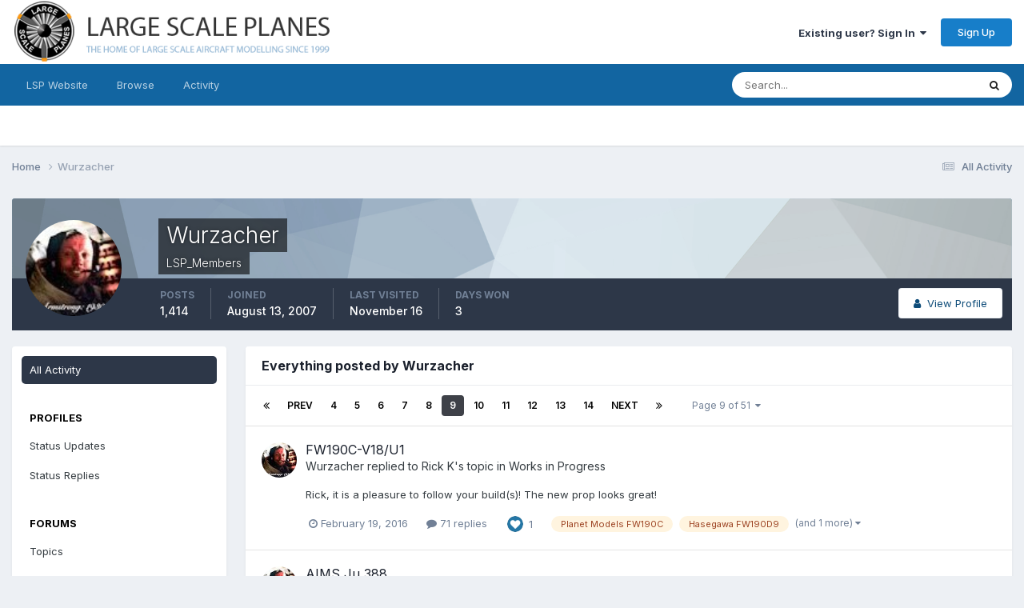

--- FILE ---
content_type: text/html;charset=UTF-8
request_url: https://forum.largescaleplanes.com/index.php?/profile/3756-wurzacher/content/page/9/&all_activity=1
body_size: 17824
content:
<!DOCTYPE html>
<html lang="en-US" dir="ltr">
	<head>
		<meta charset="utf-8">
        
		<title>Wurzacher's Content - Page 9 - Large Scale Planes</title>
		
			<script>
  (function(i,s,o,g,r,a,m){i['GoogleAnalyticsObject']=r;i[r]=i[r]||function(){
  (i[r].q=i[r].q||[]).push(arguments)},i[r].l=1*new Date();a=s.createElement(o),
  m=s.getElementsByTagName(o)[0];a.async=1;a.src=g;m.parentNode.insertBefore(a,m)
  })(window,document,'script','https://www.google-analytics.com/analytics.js','ga');

  ga('create', 'UA-46096659-2', 'auto');
  ga('send', 'pageview');

</script>
		
		
		
		

	<meta name="viewport" content="width=device-width, initial-scale=1">


	
	
		<meta property="og:image" content="https://forum.largescaleplanes.com/uploads/monthly_2018_07/logo_final.jpg.0e8c4b339e1073b9caff3d356aee9d5d.jpg">
	


	<meta name="twitter:card" content="summary_large_image" />




	
		
			
				<meta property="og:site_name" content="Large Scale Planes">
			
		
	

	
		
			
				<meta property="og:locale" content="en_US">
			
		
	


	
		<link rel="canonical" href="https://forum.largescaleplanes.com/index.php?/profile/3756-wurzacher/content/page/9/" />
	





<link rel="manifest" href="https://forum.largescaleplanes.com/index.php?/manifest.webmanifest/">
<meta name="msapplication-config" content="https://forum.largescaleplanes.com/index.php?/browserconfig.xml/">
<meta name="msapplication-starturl" content="/">
<meta name="application-name" content="Large Scale Planes">
<meta name="apple-mobile-web-app-title" content="Large Scale Planes">

	<meta name="theme-color" content="#ffffff">






	

	
		
			<link rel="icon" sizes="36x36" href="https://forum.largescaleplanes.com/uploads/monthly_2020_09/android-chrome-36x36.png?v=1710300464">
		
	

	
		
			<link rel="icon" sizes="48x48" href="https://forum.largescaleplanes.com/uploads/monthly_2020_09/android-chrome-48x48.png?v=1710300464">
		
	

	
		
			<link rel="icon" sizes="72x72" href="https://forum.largescaleplanes.com/uploads/monthly_2020_09/android-chrome-72x72.png?v=1710300464">
		
	

	
		
			<link rel="icon" sizes="96x96" href="https://forum.largescaleplanes.com/uploads/monthly_2020_09/android-chrome-96x96.png?v=1710300464">
		
	

	
		
			<link rel="icon" sizes="144x144" href="https://forum.largescaleplanes.com/uploads/monthly_2020_09/android-chrome-144x144.png?v=1710300464">
		
	

	
		
			<link rel="icon" sizes="192x192" href="https://forum.largescaleplanes.com/uploads/monthly_2020_09/android-chrome-192x192.png?v=1710300464">
		
	

	
		
			<link rel="icon" sizes="256x256" href="https://forum.largescaleplanes.com/uploads/monthly_2020_09/android-chrome-256x256.png?v=1710300464">
		
	

	
		
			<link rel="icon" sizes="384x384" href="https://forum.largescaleplanes.com/uploads/monthly_2020_09/android-chrome-384x384.png?v=1710300464">
		
	

	
		
			<link rel="icon" sizes="512x512" href="https://forum.largescaleplanes.com/uploads/monthly_2020_09/android-chrome-512x512.png?v=1710300464">
		
	

	
		
			<meta name="msapplication-square70x70logo" content="https://forum.largescaleplanes.com/uploads/monthly_2020_09/msapplication-square70x70logo.png?v=1710300464"/>
		
	

	
		
			<meta name="msapplication-TileImage" content="https://forum.largescaleplanes.com/uploads/monthly_2020_09/msapplication-TileImage.png?v=1710300464"/>
		
	

	
		
			<meta name="msapplication-square150x150logo" content="https://forum.largescaleplanes.com/uploads/monthly_2020_09/msapplication-square150x150logo.png?v=1710300464"/>
		
	

	
		
			<meta name="msapplication-wide310x150logo" content="https://forum.largescaleplanes.com/uploads/monthly_2020_09/msapplication-wide310x150logo.png?v=1710300464"/>
		
	

	
		
			<meta name="msapplication-square310x310logo" content="https://forum.largescaleplanes.com/uploads/monthly_2020_09/msapplication-square310x310logo.png?v=1710300464"/>
		
	

	
		
			
				<link rel="apple-touch-icon" href="https://forum.largescaleplanes.com/uploads/monthly_2020_09/apple-touch-icon-57x57.png?v=1710300464">
			
		
	

	
		
			
				<link rel="apple-touch-icon" sizes="60x60" href="https://forum.largescaleplanes.com/uploads/monthly_2020_09/apple-touch-icon-60x60.png?v=1710300464">
			
		
	

	
		
			
				<link rel="apple-touch-icon" sizes="72x72" href="https://forum.largescaleplanes.com/uploads/monthly_2020_09/apple-touch-icon-72x72.png?v=1710300464">
			
		
	

	
		
			
				<link rel="apple-touch-icon" sizes="76x76" href="https://forum.largescaleplanes.com/uploads/monthly_2020_09/apple-touch-icon-76x76.png?v=1710300464">
			
		
	

	
		
			
				<link rel="apple-touch-icon" sizes="114x114" href="https://forum.largescaleplanes.com/uploads/monthly_2020_09/apple-touch-icon-114x114.png?v=1710300464">
			
		
	

	
		
			
				<link rel="apple-touch-icon" sizes="120x120" href="https://forum.largescaleplanes.com/uploads/monthly_2020_09/apple-touch-icon-120x120.png?v=1710300464">
			
		
	

	
		
			
				<link rel="apple-touch-icon" sizes="144x144" href="https://forum.largescaleplanes.com/uploads/monthly_2020_09/apple-touch-icon-144x144.png?v=1710300464">
			
		
	

	
		
			
				<link rel="apple-touch-icon" sizes="152x152" href="https://forum.largescaleplanes.com/uploads/monthly_2020_09/apple-touch-icon-152x152.png?v=1710300464">
			
		
	

	
		
			
				<link rel="apple-touch-icon" sizes="180x180" href="https://forum.largescaleplanes.com/uploads/monthly_2020_09/apple-touch-icon-180x180.png?v=1710300464">
			
		
	





<link rel="preload" href="//forum.largescaleplanes.com/applications/core/interface/font/fontawesome-webfont.woff2?v=4.7.0" as="font" crossorigin="anonymous">
		


	<link rel="preconnect" href="https://fonts.googleapis.com">
	<link rel="preconnect" href="https://fonts.gstatic.com" crossorigin>
	
		<link href="https://fonts.googleapis.com/css2?family=Inter:wght@300;400;500;600;700&display=swap" rel="stylesheet">
	



	<link rel='stylesheet' href='https://forum.largescaleplanes.com/uploads/css_built_1/341e4a57816af3ba440d891ca87450ff_framework.css?v=ae3193cbac1761043359' media='all'>

	<link rel='stylesheet' href='https://forum.largescaleplanes.com/uploads/css_built_1/05e81b71abe4f22d6eb8d1a929494829_responsive.css?v=ae3193cbac1761043359' media='all'>

	<link rel='stylesheet' href='https://forum.largescaleplanes.com/uploads/css_built_1/90eb5adf50a8c640f633d47fd7eb1778_core.css?v=ae3193cbac1761043359' media='all'>

	<link rel='stylesheet' href='https://forum.largescaleplanes.com/uploads/css_built_1/5a0da001ccc2200dc5625c3f3934497d_core_responsive.css?v=ae3193cbac1761043359' media='all'>

	<link rel='stylesheet' href='https://forum.largescaleplanes.com/uploads/css_built_1/ffdbd8340d5c38a97b780eeb2549bc3f_profiles.css?v=ae3193cbac1761043359' media='all'>

	<link rel='stylesheet' href='https://forum.largescaleplanes.com/uploads/css_built_1/f2ef08fd7eaff94a9763df0d2e2aaa1f_streams.css?v=ae3193cbac1761043359' media='all'>

	<link rel='stylesheet' href='https://forum.largescaleplanes.com/uploads/css_built_1/9be4fe0d9dd3ee2160f368f53374cd3f_leaderboard.css?v=ae3193cbac1761043359' media='all'>

	<link rel='stylesheet' href='https://forum.largescaleplanes.com/uploads/css_built_1/125515e1b6f230e3adf3a20c594b0cea_profiles_responsive.css?v=ae3193cbac1761043359' media='all'>

	<link rel='stylesheet' href='https://forum.largescaleplanes.com/uploads/css_built_1/6a6afb106122c1b73b3caacf669ca862_profile.css?v=ae3193cbac1761043359' media='all'>





<link rel='stylesheet' href='https://forum.largescaleplanes.com/uploads/css_built_1/258adbb6e4f3e83cd3b355f84e3fa002_custom.css?v=ae3193cbac1761043359' media='all'>




		
		

	
	<link rel='shortcut icon' href='https://forum.largescaleplanes.com/uploads/monthly_2018_07/lsp_logo_rgb_dP3_icon.ico.a88d8d74b619ee4cb6c23f4339382e8a.ico' type="image/x-icon">

	</head>
	<body class='ipsApp ipsApp_front ipsJS_none ipsClearfix' data-controller='core.front.core.app' data-message="" data-pageApp='core' data-pageLocation='front' data-pageModule='members' data-pageController='profile' data-pageID='3756'  >
		
        

        

		<a href='#ipsLayout_mainArea' class='ipsHide' title='Go to main content on this page' accesskey='m'>Jump to content</a>
		





		<div id='ipsLayout_header' class='ipsClearfix'>
			<header>
				<div class='ipsLayout_container'>
					


<a href='https://forum.largescaleplanes.com/' id='elLogo' accesskey='1'><img src="https://forum.largescaleplanes.com/uploads/monthly_2020_09/forum_logo.png.483764384be043653e31e44601b207b5.png" alt='Large Scale Planes'></a>

					
						

	<ul id='elUserNav' class='ipsList_inline cSignedOut ipsResponsive_showDesktop'>
		
        
		
        
        
            
            <li id='elSignInLink'>
                <a href='https://forum.largescaleplanes.com/index.php?/login/' data-ipsMenu-closeOnClick="false" data-ipsMenu id='elUserSignIn'>
                    Existing user? Sign In &nbsp;<i class='fa fa-caret-down'></i>
                </a>
                
<div id='elUserSignIn_menu' class='ipsMenu ipsMenu_auto ipsHide'>
	<form accept-charset='utf-8' method='post' action='https://forum.largescaleplanes.com/index.php?/login/'>
		<input type="hidden" name="csrfKey" value="34643145e4951af2a1b59b4d9525d75e">
		<input type="hidden" name="ref" value="aHR0cHM6Ly9mb3J1bS5sYXJnZXNjYWxlcGxhbmVzLmNvbS9pbmRleC5waHA/L3Byb2ZpbGUvMzc1Ni13dXJ6YWNoZXIvY29udGVudC9wYWdlLzkvJmFsbF9hY3Rpdml0eT0x">
		<div data-role="loginForm">
			
			
			
				
<div class="ipsPad ipsForm ipsForm_vertical">
	<h4 class="ipsType_sectionHead">Sign In</h4>
	<br><br>
	<ul class='ipsList_reset'>
		<li class="ipsFieldRow ipsFieldRow_noLabel ipsFieldRow_fullWidth">
			
			
				<input type="text" placeholder="Display Name or Email Address" name="auth" autocomplete="email">
			
		</li>
		<li class="ipsFieldRow ipsFieldRow_noLabel ipsFieldRow_fullWidth">
			<input type="password" placeholder="Password" name="password" autocomplete="current-password">
		</li>
		<li class="ipsFieldRow ipsFieldRow_checkbox ipsClearfix">
			<span class="ipsCustomInput">
				<input type="checkbox" name="remember_me" id="remember_me_checkbox" value="1" checked aria-checked="true">
				<span></span>
			</span>
			<div class="ipsFieldRow_content">
				<label class="ipsFieldRow_label" for="remember_me_checkbox">Remember me</label>
				<span class="ipsFieldRow_desc">Not recommended on shared computers</span>
			</div>
		</li>
		<li class="ipsFieldRow ipsFieldRow_fullWidth">
			<button type="submit" name="_processLogin" value="usernamepassword" class="ipsButton ipsButton_primary ipsButton_small" id="elSignIn_submit">Sign In</button>
			
				<p class="ipsType_right ipsType_small">
					
						<a href='https://forum.largescaleplanes.com/index.php?/lostpassword/' data-ipsDialog data-ipsDialog-title='Forgot your password?'>
					
					Forgot your password?</a>
				</p>
			
		</li>
	</ul>
</div>
			
		</div>
	</form>
</div>
            </li>
            
        
		
			<li>
				
					<a href='https://forum.largescaleplanes.com/index.php?/register/' data-ipsDialog data-ipsDialog-size='narrow' data-ipsDialog-title='Sign Up' id='elRegisterButton' class='ipsButton ipsButton_normal ipsButton_primary'>Sign Up</a>
				
			</li>
		
	</ul>

						
<ul class='ipsMobileHamburger ipsList_reset ipsResponsive_hideDesktop'>
	<li data-ipsDrawer data-ipsDrawer-drawerElem='#elMobileDrawer'>
		<a href='#'>
			
			
				
			
			
			
			<i class='fa fa-navicon'></i>
		</a>
	</li>
</ul>
					
				</div>
			</header>
			

	<nav data-controller='core.front.core.navBar' class=' ipsResponsive_showDesktop'>
		<div class='ipsNavBar_primary ipsLayout_container '>
			<ul data-role="primaryNavBar" class='ipsClearfix'>
				


	
		
		
		<li  id='elNavSecondary_17' data-role="navBarItem" data-navApp="core" data-navExt="CustomItem">
			
			
				<a href="https://www.largescaleplanes.com/" target='_blank' rel="noopener" data-navItem-id="17" >
					LSP Website<span class='ipsNavBar_active__identifier'></span>
				</a>
			
			
		</li>
	
	

	
		
		
		<li  id='elNavSecondary_1' data-role="navBarItem" data-navApp="core" data-navExt="CustomItem">
			
			
				<a href="https://forum.largescaleplanes.com"  data-navItem-id="1" >
					Browse<span class='ipsNavBar_active__identifier'></span>
				</a>
			
			
				<ul class='ipsNavBar_secondary ipsHide' data-role='secondaryNavBar'>
					


	
		
		
		<li  id='elNavSecondary_10' data-role="navBarItem" data-navApp="forums" data-navExt="Forums">
			
			
				<a href="https://forum.largescaleplanes.com/index.php"  data-navItem-id="10" >
					Forums<span class='ipsNavBar_active__identifier'></span>
				</a>
			
			
		</li>
	
	

	
		
		
		<li  id='elNavSecondary_11' data-role="navBarItem" data-navApp="calendar" data-navExt="Calendar">
			
			
				<a href="https://forum.largescaleplanes.com/index.php?/events/"  data-navItem-id="11" >
					Events<span class='ipsNavBar_active__identifier'></span>
				</a>
			
			
		</li>
	
	

	
		
		
		<li  id='elNavSecondary_13' data-role="navBarItem" data-navApp="core" data-navExt="StaffDirectory">
			
			
				<a href="https://forum.largescaleplanes.com/index.php?/staff/"  data-navItem-id="13" >
					Staff<span class='ipsNavBar_active__identifier'></span>
				</a>
			
			
		</li>
	
	

	
		
		
		<li  id='elNavSecondary_14' data-role="navBarItem" data-navApp="core" data-navExt="OnlineUsers">
			
			
				<a href="https://forum.largescaleplanes.com/index.php?/online/"  data-navItem-id="14" >
					Online Users<span class='ipsNavBar_active__identifier'></span>
				</a>
			
			
		</li>
	
	

	
		
		
		<li  id='elNavSecondary_15' data-role="navBarItem" data-navApp="core" data-navExt="Leaderboard">
			
			
				<a href="https://forum.largescaleplanes.com/index.php?/leaderboard/"  data-navItem-id="15" >
					Leaderboard<span class='ipsNavBar_active__identifier'></span>
				</a>
			
			
		</li>
	
	

					<li class='ipsHide' id='elNavigationMore_1' data-role='navMore'>
						<a href='#' data-ipsMenu data-ipsMenu-appendTo='#elNavigationMore_1' id='elNavigationMore_1_dropdown'>More <i class='fa fa-caret-down'></i></a>
						<ul class='ipsHide ipsMenu ipsMenu_auto' id='elNavigationMore_1_dropdown_menu' data-role='moreDropdown'></ul>
					</li>
				</ul>
			
		</li>
	
	

	
		
		
		<li  id='elNavSecondary_2' data-role="navBarItem" data-navApp="core" data-navExt="CustomItem">
			
			
				<a href="https://forum.largescaleplanes.com/index.php?/discover/"  data-navItem-id="2" >
					Activity<span class='ipsNavBar_active__identifier'></span>
				</a>
			
			
				<ul class='ipsNavBar_secondary ipsHide' data-role='secondaryNavBar'>
					


	
		
		
		<li  id='elNavSecondary_4' data-role="navBarItem" data-navApp="core" data-navExt="AllActivity">
			
			
				<a href="https://forum.largescaleplanes.com/index.php?/discover/"  data-navItem-id="4" >
					All Activity<span class='ipsNavBar_active__identifier'></span>
				</a>
			
			
		</li>
	
	

	
	

	
	

	
	

	
		
		
		<li  id='elNavSecondary_8' data-role="navBarItem" data-navApp="core" data-navExt="Search">
			
			
				<a href="https://forum.largescaleplanes.com/index.php?/search/"  data-navItem-id="8" >
					Search<span class='ipsNavBar_active__identifier'></span>
				</a>
			
			
		</li>
	
	

					<li class='ipsHide' id='elNavigationMore_2' data-role='navMore'>
						<a href='#' data-ipsMenu data-ipsMenu-appendTo='#elNavigationMore_2' id='elNavigationMore_2_dropdown'>More <i class='fa fa-caret-down'></i></a>
						<ul class='ipsHide ipsMenu ipsMenu_auto' id='elNavigationMore_2_dropdown_menu' data-role='moreDropdown'></ul>
					</li>
				</ul>
			
		</li>
	
	

				<li class='ipsHide' id='elNavigationMore' data-role='navMore'>
					<a href='#' data-ipsMenu data-ipsMenu-appendTo='#elNavigationMore' id='elNavigationMore_dropdown'>More</a>
					<ul class='ipsNavBar_secondary ipsHide' data-role='secondaryNavBar'>
						<li class='ipsHide' id='elNavigationMore_more' data-role='navMore'>
							<a href='#' data-ipsMenu data-ipsMenu-appendTo='#elNavigationMore_more' id='elNavigationMore_more_dropdown'>More <i class='fa fa-caret-down'></i></a>
							<ul class='ipsHide ipsMenu ipsMenu_auto' id='elNavigationMore_more_dropdown_menu' data-role='moreDropdown'></ul>
						</li>
					</ul>
				</li>
			</ul>
			

	<div id="elSearchWrapper">
		<div id='elSearch' data-controller="core.front.core.quickSearch">
			<form accept-charset='utf-8' action='//forum.largescaleplanes.com/index.php?/search/&amp;do=quicksearch' method='post'>
                <input type='search' id='elSearchField' placeholder='Search...' name='q' autocomplete='off' aria-label='Search'>
                <details class='cSearchFilter'>
                    <summary class='cSearchFilter__text'></summary>
                    <ul class='cSearchFilter__menu'>
                        
                        <li><label><input type="radio" name="type" value="all" ><span class='cSearchFilter__menuText'>Everywhere</span></label></li>
                        
                        
                            <li><label><input type="radio" name="type" value="core_statuses_status" checked><span class='cSearchFilter__menuText'>Status Updates</span></label></li>
                        
                            <li><label><input type="radio" name="type" value="forums_topic"><span class='cSearchFilter__menuText'>Topics</span></label></li>
                        
                            <li><label><input type="radio" name="type" value="calendar_event"><span class='cSearchFilter__menuText'>Events</span></label></li>
                        
                            <li><label><input type="radio" name="type" value="core_members"><span class='cSearchFilter__menuText'>Members</span></label></li>
                        
                    </ul>
                </details>
				<button class='cSearchSubmit' type="submit" aria-label='Search'><i class="fa fa-search"></i></button>
			</form>
		</div>
	</div>

		</div>
	</nav>

			
<ul id='elMobileNav' class='ipsResponsive_hideDesktop' data-controller='core.front.core.mobileNav'>
	
		
			<li id='elMobileBreadcrumb'>
				<a href='https://forum.largescaleplanes.com/'>
					<span>Home</span>
				</a>
			</li>
		
	
	
	
	<li >
		<a data-action="defaultStream" href='https://forum.largescaleplanes.com/index.php?/discover/'><i class="fa fa-newspaper-o" aria-hidden="true"></i></a>
	</li>

	

	
		<li class='ipsJS_show'>
			<a href='https://forum.largescaleplanes.com/index.php?/search/'><i class='fa fa-search'></i></a>
		</li>
	
</ul>
		</div>
		<main id='ipsLayout_body' class='ipsLayout_container'>
			<div id='ipsLayout_contentArea'>
				<div id='ipsLayout_contentWrapper'>
					
<nav class='ipsBreadcrumb ipsBreadcrumb_top ipsFaded_withHover'>
	

	<ul class='ipsList_inline ipsPos_right'>
		
		<li >
			<a data-action="defaultStream" class='ipsType_light '  href='https://forum.largescaleplanes.com/index.php?/discover/'><i class="fa fa-newspaper-o" aria-hidden="true"></i> <span>All Activity</span></a>
		</li>
		
	</ul>

	<ul data-role="breadcrumbList">
		<li>
			<a title="Home" href='https://forum.largescaleplanes.com/'>
				<span>Home <i class='fa fa-angle-right'></i></span>
			</a>
		</li>
		
		
			<li>
				
					<a href='https://forum.largescaleplanes.com/index.php?/profile/3756-wurzacher/'>
						<span>Wurzacher </span>
					</a>
				
			</li>
		
	</ul>
</nav>
					
					<div id='ipsLayout_mainArea'>
						
						
						
						

	




						


<div data-controller='core.front.profile.main' id='elProfileUserContent'>
	

<header data-role="profileHeader">
    <div class='ipsPageHead_special cProfileHeaderMinimal' id='elProfileHeader' data-controller='core.global.core.coverPhoto' data-url="https://forum.largescaleplanes.com/index.php?/profile/3756-wurzacher/&amp;csrfKey=34643145e4951af2a1b59b4d9525d75e" data-coverOffset='0'>
        
        <div class='ipsCoverPhoto_container' style="background-color: hsl(205, 100%, 80% )">
            <img src='https://forum.largescaleplanes.com/uploads/set_resources_1/84c1e40ea0e759e3f1505eb1788ddf3c_pattern.png' class='ipsCoverPhoto_photo' data-action="toggleCoverPhoto" alt=''>
        </div>
        
        
        <div class='ipsColumns ipsColumns_collapsePhone' data-hideOnCoverEdit>
            <div class='ipsColumn ipsColumn_fixed ipsColumn_narrow ipsPos_center' id='elProfilePhoto'>
                
                <a href="https://forum.largescaleplanes.com/uploads/monthly_2021_06/618019802_NeilArmstrong.jpg.1aac1b8500064c929a304d3743cedf6e.jpg" data-ipsLightbox class='ipsUserPhoto ipsUserPhoto_xlarge'>
                    <img src='https://forum.largescaleplanes.com/uploads/monthly_2021_06/618019802_NeilArmstrong.thumb.jpg.9277b9853be23fd36e85c5b7f98a9ead.jpg' alt=''>
                </a>
                
                
            </div>
            <div class='ipsColumn ipsColumn_fluid'>
                <div class='ipsPos_left ipsPad cProfileHeader_name ipsType_normal'>
                    <h1 class='ipsType_reset ipsPageHead_barText'>
                        Wurzacher

                        
                        
                    </h1>
                    <span>
						
						<span class='ipsPageHead_barText'>LSP_Members</span>
					</span>
                </div>
                
                <ul class='ipsList_inline ipsPad ipsResponsive_hidePhone ipsResponsive_block ipsPos_left'>
                    
                    <li>

<div data-followApp='core' data-followArea='member' data-followID='3756'  data-controller='core.front.core.followButton'>
	
		

	
</div></li>
                    
                    
                </ul>
                
            </div>
        </div>
    </div>

    <div class='ipsGrid ipsAreaBackground ipsPad ipsResponsive_showPhone ipsResponsive_block'>
        
        
        

        
        
        <div data-role='switchView' class='ipsGrid_span12'>
            <div data-action="goToProfile" data-type='phone' class=''>
                <a href='https://forum.largescaleplanes.com/index.php?/profile/3756-wurzacher/' class='ipsButton ipsButton_veryLight ipsButton_small ipsButton_fullWidth' title="Wurzacher's Profile"><i class='fa fa-user'></i></a>
            </div>
            <div data-action="browseContent" data-type='phone' class='ipsHide'>
                <a href="https://forum.largescaleplanes.com/index.php?/profile/3756-wurzacher/content/" rel="nofollow" class='ipsButton ipsButton_veryLight ipsButton_small ipsButton_fullWidth'  title="Wurzacher's Content"><i class='fa fa-newspaper-o'></i></a>
            </div>
        </div>
    </div>

    <div id='elProfileStats' class='ipsClearfix sm:ipsPadding ipsResponsive_pull'>
        <div data-role='switchView' class='ipsResponsive_hidePhone ipsPos_right'>
            <a href='https://forum.largescaleplanes.com/index.php?/profile/3756-wurzacher/' class='ipsButton ipsButton_veryLight ipsButton_small ipsPos_right ' data-action="goToProfile" data-type='full' title="Wurzacher's Profile"><i class='fa fa-user'></i> <span class='ipsResponsive_showDesktop ipsResponsive_inline'>&nbsp;View Profile</span></a>
            <a href="https://forum.largescaleplanes.com/index.php?/profile/3756-wurzacher/content/" rel="nofollow" class='ipsButton ipsButton_veryLight ipsButton_small ipsPos_right ipsHide' data-action="browseContent" data-type='full' title="Wurzacher's Content"><i class='fa fa-newspaper-o'></i> <span class='ipsResponsive_showDesktop ipsResponsive_inline'>&nbsp;See their activity</span></a>
        </div>
        <ul class='ipsList_reset ipsFlex ipsFlex-ai:center ipsFlex-fw:wrap ipsPos_left ipsResponsive_noFloat'>
            <li>
                <h4 class='ipsType_minorHeading'>Posts</h4>
                1,414
            </li>
            <li>
                <h4 class='ipsType_minorHeading'>Joined</h4>
                <time datetime='2007-08-13T08:03:52Z' title='08/13/2007 08:03  AM' data-short='18 yr'>August 13, 2007</time>
            </li>
            
            <li>
                <h4 class='ipsType_minorHeading'>Last visited</h4>
                <span>
					
                    <time datetime='2025-11-16T10:59:39Z' title='11/16/2025 10:59  AM' data-short='Nov 16'>November 16</time>
				</span>
            </li>
            
            
            <li>
                <h4 class='ipsType_minorHeading'>Days Won</h4>
                <span data-ipsTooltip title='The number of times Wurzacher had the most number of content likes for a day'>3</span>
            </li>
            
        </ul>
    </div>
</header>
	<div data-role="profileContent" class='ipsSpacer_top'>

		<div class="ipsColumns ipsColumns_collapsePhone">
			<div class="ipsColumn ipsColumn_wide">
				<div class='ipsPadding:half ipsBox'>
					<div class="ipsSideMenu" data-ipsTabBar data-ipsTabBar-contentArea='#elUserContent' data-ipsTabBar-itemselector=".ipsSideMenu_item" data-ipsTabBar-activeClass="ipsSideMenu_itemActive" data-ipsSideMenu>
						<h3 class="ipsSideMenu_mainTitle ipsAreaBackground_light ipsType_medium">
							<a href="#user_content" class="ipsPad_double" data-action="openSideMenu"><i class="fa fa-bars"></i> &nbsp;Content Type&nbsp;<i class="fa fa-caret-down"></i></a>
						</h3>
						<div>
							<ul class="ipsSideMenu_list">
								<li><a href="https://forum.largescaleplanes.com/index.php?/profile/3756-wurzacher/content/&amp;change_section=1" class="ipsSideMenu_item ipsSideMenu_itemActive">All Activity</a></li>
							</ul>
							
								<h4 class='ipsSideMenu_subTitle'>Profiles</h4>
								<ul class="ipsSideMenu_list">
									
										<li><a href="https://forum.largescaleplanes.com/index.php?/profile/3756-wurzacher/content/&amp;type=core_statuses_status&amp;change_section=1" class="ipsSideMenu_item ">Status Updates</a></li>
									
										<li><a href="https://forum.largescaleplanes.com/index.php?/profile/3756-wurzacher/content/&amp;type=core_statuses_reply&amp;change_section=1" class="ipsSideMenu_item ">Status Replies</a></li>
									
								</ul>
							
								<h4 class='ipsSideMenu_subTitle'>Forums</h4>
								<ul class="ipsSideMenu_list">
									
										<li><a href="https://forum.largescaleplanes.com/index.php?/profile/3756-wurzacher/content/&amp;type=forums_topic&amp;change_section=1" class="ipsSideMenu_item ">Topics</a></li>
									
										<li><a href="https://forum.largescaleplanes.com/index.php?/profile/3756-wurzacher/content/&amp;type=forums_topic_post&amp;change_section=1" class="ipsSideMenu_item ">Posts</a></li>
									
								</ul>
							
								<h4 class='ipsSideMenu_subTitle'>Events</h4>
								<ul class="ipsSideMenu_list">
									
										<li><a href="https://forum.largescaleplanes.com/index.php?/profile/3756-wurzacher/content/&amp;type=calendar_event&amp;change_section=1" class="ipsSideMenu_item ">Events</a></li>
									
										<li><a href="https://forum.largescaleplanes.com/index.php?/profile/3756-wurzacher/content/&amp;type=calendar_event_comment&amp;change_section=1" class="ipsSideMenu_item ">Event Comments</a></li>
									
								</ul>
							
						</div>			
					</div>
				</div>
			</div>
			<div class="ipsColumn ipsColumn_fluid" id='elUserContent'>
				
<div class='ipsBox'>
	<h2 class='ipsType_sectionTitle ipsType_reset'>Everything posted by Wurzacher</h2>
	

<div data-baseurl="https://forum.largescaleplanes.com/index.php?/profile/3756-wurzacher/content/&amp;all_activity=1&amp;page=1" data-resort="listResort" data-tableid="topics" data-controller="core.global.core.table">
	<div data-role="tableRows">
		
			<div class="ipsButtonBar ipsPad_half ipsClearfix ipsClear" data-role="tablePagination">
				<ul class='ipsPagination' id='elPagination_6b35abbba4db1b345aae733e052e24b0_1430857065' data-ipsPagination-seoPagination='true' data-pages='51' data-ipsPagination  data-ipsPagination-pages="51" data-ipsPagination-perPage='25'>
		
			
				<li class='ipsPagination_first'><a href='https://forum.largescaleplanes.com/index.php?/profile/3756-wurzacher/content/&amp;all_activity=1' rel="first" data-page='1' data-ipsTooltip title='First page'><i class='fa fa-angle-double-left'></i></a></li>
				<li class='ipsPagination_prev'><a href='https://forum.largescaleplanes.com/index.php?/profile/3756-wurzacher/content/page/8/&amp;all_activity=1' rel="prev" data-page='8' data-ipsTooltip title='Previous page'>Prev</a></li>
				
					<li class='ipsPagination_page'><a href='https://forum.largescaleplanes.com/index.php?/profile/3756-wurzacher/content/page/4/&amp;all_activity=1' data-page='4'>4</a></li>
				
					<li class='ipsPagination_page'><a href='https://forum.largescaleplanes.com/index.php?/profile/3756-wurzacher/content/page/5/&amp;all_activity=1' data-page='5'>5</a></li>
				
					<li class='ipsPagination_page'><a href='https://forum.largescaleplanes.com/index.php?/profile/3756-wurzacher/content/page/6/&amp;all_activity=1' data-page='6'>6</a></li>
				
					<li class='ipsPagination_page'><a href='https://forum.largescaleplanes.com/index.php?/profile/3756-wurzacher/content/page/7/&amp;all_activity=1' data-page='7'>7</a></li>
				
					<li class='ipsPagination_page'><a href='https://forum.largescaleplanes.com/index.php?/profile/3756-wurzacher/content/page/8/&amp;all_activity=1' data-page='8'>8</a></li>
				
			
			<li class='ipsPagination_page ipsPagination_active'><a href='https://forum.largescaleplanes.com/index.php?/profile/3756-wurzacher/content/page/9/&amp;all_activity=1' data-page='9'>9</a></li>
			
				
					<li class='ipsPagination_page'><a href='https://forum.largescaleplanes.com/index.php?/profile/3756-wurzacher/content/page/10/&amp;all_activity=1' data-page='10'>10</a></li>
				
					<li class='ipsPagination_page'><a href='https://forum.largescaleplanes.com/index.php?/profile/3756-wurzacher/content/page/11/&amp;all_activity=1' data-page='11'>11</a></li>
				
					<li class='ipsPagination_page'><a href='https://forum.largescaleplanes.com/index.php?/profile/3756-wurzacher/content/page/12/&amp;all_activity=1' data-page='12'>12</a></li>
				
					<li class='ipsPagination_page'><a href='https://forum.largescaleplanes.com/index.php?/profile/3756-wurzacher/content/page/13/&amp;all_activity=1' data-page='13'>13</a></li>
				
					<li class='ipsPagination_page'><a href='https://forum.largescaleplanes.com/index.php?/profile/3756-wurzacher/content/page/14/&amp;all_activity=1' data-page='14'>14</a></li>
				
				<li class='ipsPagination_next'><a href='https://forum.largescaleplanes.com/index.php?/profile/3756-wurzacher/content/page/10/&amp;all_activity=1' rel="next" data-page='10' data-ipsTooltip title='Next page'>Next</a></li>
				<li class='ipsPagination_last'><a href='https://forum.largescaleplanes.com/index.php?/profile/3756-wurzacher/content/page/51/&amp;all_activity=1' rel="last" data-page='51' data-ipsTooltip title='Last page'><i class='fa fa-angle-double-right'></i></a></li>
			
			
				<li class='ipsPagination_pageJump'>
					<a href='#' data-ipsMenu data-ipsMenu-closeOnClick='false' data-ipsMenu-appendTo='#elPagination_6b35abbba4db1b345aae733e052e24b0_1430857065' id='elPagination_6b35abbba4db1b345aae733e052e24b0_1430857065_jump'>Page 9 of 51 &nbsp;<i class='fa fa-caret-down'></i></a>
					<div class='ipsMenu ipsMenu_narrow ipsPadding ipsHide' id='elPagination_6b35abbba4db1b345aae733e052e24b0_1430857065_jump_menu'>
						<form accept-charset='utf-8' method='post' action='https://forum.largescaleplanes.com/index.php?/profile/3756-wurzacher/content/&amp;all_activity=1' data-role="pageJump" data-baseUrl='#'>
							<ul class='ipsForm ipsForm_horizontal'>
								<li class='ipsFieldRow'>
									<input type='number' min='1' max='51' placeholder='Page number' class='ipsField_fullWidth' name='page'>
								</li>
								<li class='ipsFieldRow ipsFieldRow_fullWidth'>
									<input type='submit' class='ipsButton_fullWidth ipsButton ipsButton_verySmall ipsButton_primary' value='Go'>
								</li>
							</ul>
						</form>
					</div>
				</li>
			
		
	</ul>
			</div>
		
		<ol class='ipsDataList ipsDataList_large cSearchActivity ipsStream ipsPad'>
			
				

<li class='ipsStreamItem ipsStreamItem_contentBlock ipsStreamItem_expanded ipsAreaBackground_reset ipsPad  ' data-role='activityItem' data-timestamp='1455871650'>
	<div class='ipsStreamItem_container ipsClearfix'>
		
			
			<div class='ipsStreamItem_header ipsPhotoPanel ipsPhotoPanel_mini'>
								
					<span class='ipsStreamItem_contentType' data-ipsTooltip title='Post'><i class='fa fa-comment'></i></span>
				
				

	<a href="https://forum.largescaleplanes.com/index.php?/profile/3756-wurzacher/" rel="nofollow" data-ipsHover data-ipsHover-target="https://forum.largescaleplanes.com/index.php?/profile/3756-wurzacher/&amp;do=hovercard" class="ipsUserPhoto ipsUserPhoto_mini" title="Go to Wurzacher's profile">
		<img src='https://forum.largescaleplanes.com/uploads/monthly_2021_06/618019802_NeilArmstrong.thumb.jpg.9277b9853be23fd36e85c5b7f98a9ead.jpg' alt='Wurzacher' loading="lazy">
	</a>

				<div class=''>
					
					<h2 class='ipsType_reset ipsStreamItem_title ipsContained_container ipsStreamItem_titleSmall'>
						
						
						<span class='ipsType_break ipsContained'>
							<a href='https://forum.largescaleplanes.com/index.php?/topic/48901-fw190c-v18u1/&amp;do=findComment&amp;comment=768141' data-linkType="link" data-searchable> FW190C-V18/U1</a>
						</span>
						
					</h2>
					
						<p class='ipsType_reset ipsStreamItem_status ipsType_blendLinks'>
							
<a href='https://forum.largescaleplanes.com/index.php?/profile/3756-wurzacher/' rel="nofollow" data-ipsHover data-ipsHover-width="370" data-ipsHover-target='https://forum.largescaleplanes.com/index.php?/profile/3756-wurzacher/&amp;do=hovercard' title="Go to Wurzacher's profile" class="ipsType_break">Wurzacher</a> replied to 
<a href='https://forum.largescaleplanes.com/index.php?/profile/34327-rick-k/' rel="nofollow" data-ipsHover data-ipsHover-width="370" data-ipsHover-target='https://forum.largescaleplanes.com/index.php?/profile/34327-rick-k/&amp;do=hovercard' title="Go to Rick K's profile" class="ipsType_break">Rick K</a>'s topic in <a href='https://forum.largescaleplanes.com/index.php?/forum/4-works-in-progress/'>Works in Progress</a>
						</p>
					
					
						
					
				</div>
			</div>
			
				<div class='ipsStreamItem_snippet ipsType_break'>
					
					 	

	<div class='ipsType_richText ipsContained ipsType_medium'>
		<div data-ipsTruncate data-ipsTruncate-type='remove' data-ipsTruncate-size='3 lines' data-ipsTruncate-watch='false'>
			Rick, it is a pleasure to follow your build(s)! The new prop looks great!
		</div>
	</div>


					
				</div>
				<ul class='ipsList_inline ipsStreamItem_meta ipsGap:1'>
					<li class='ipsType_light ipsType_medium'>
						
						<i class='fa fa-clock-o'></i> <time datetime='2016-02-19T08:47:30Z' title='02/19/2016 08:47  AM' data-short='9 yr'>February 19, 2016</time>
						
					</li>
					
						<li class='ipsType_light ipsType_medium'>
							<a href='https://forum.largescaleplanes.com/index.php?/topic/48901-fw190c-v18u1/&amp;do=findComment&amp;comment=768141' class='ipsType_blendLinks'>
								
									<i class='fa fa-comment'></i> 71 replies
								
							</a>
						</li>
					
					
						
							<li>


	<div class='ipsReactOverview ipsReactOverview_small ipsType_light'>
		<ul>
			<li class='ipsReactOverview_repCount'>
				1
			</li>
			
				
				<li>
					
						<a href='https://forum.largescaleplanes.com/index.php?/topic/48901-fw190c-v18u1/&amp;do=showReactionsComment&amp;comment=768141&amp;reaction=1' data-ipsDialog data-ipsDialog-size='medium' data-ipsDialog-title="See who reacted to this" data-ipsTooltip title="See who reacted &quot;Like&quot;">
					
							<img src='https://forum.largescaleplanes.com/uploads/reactions/react_like.png' alt="Like">
					
						</a>
					
				</li>
			
		</ul>
	</div>
</li>
						
					
					
						<li>


	
		<ul class='ipsTags ipsTags_inline ipsList_inline  ipsGap:1 ipsGap_row:0'>
			
				
					
						

<li >
	
	<a href="https://forum.largescaleplanes.com/index.php?/search/&amp;tags=Planet%20Models%20FW190C" class='ipsTag' title="Find other content tagged with 'Planet Models FW190C'" rel="tag" data-tag-label="Planet Models FW190C"><span>Planet Models FW190C</span></a>
	
</li>
					
				
					
						

<li >
	
	<a href="https://forum.largescaleplanes.com/index.php?/search/&amp;tags=Hasegawa%20FW190D9" class='ipsTag' title="Find other content tagged with 'Hasegawa FW190D9'" rel="tag" data-tag-label="Hasegawa FW190D9"><span>Hasegawa FW190D9</span></a>
	
</li>
					
				
					
				
			
			
				<li class='ipsType_small'>
					<span class='ipsType_light ipsCursor_pointer' data-ipsMenu id='elTags_185200710'>(and 1 more) <i class='fa fa-caret-down ipsJS_show'></i></span>
					<div class='ipsHide ipsMenu ipsMenu_normal ipsPad_half cTagPopup' id='elTags_185200710_menu'>
						<p class='ipsType_medium ipsType_reset ipsType_light'>Tagged with:</p>
						<ul class='ipsTags ipsList_inline ipsGap:1'>
							
								

<li >
	
	<a href="https://forum.largescaleplanes.com/index.php?/search/&amp;tags=Planet%20Models%20FW190C" class='ipsTag' title="Find other content tagged with 'Planet Models FW190C'" rel="tag" data-tag-label="Planet Models FW190C"><span>Planet Models FW190C</span></a>
	
</li>
							
								

<li >
	
	<a href="https://forum.largescaleplanes.com/index.php?/search/&amp;tags=Hasegawa%20FW190D9" class='ipsTag' title="Find other content tagged with 'Hasegawa FW190D9'" rel="tag" data-tag-label="Hasegawa FW190D9"><span>Hasegawa FW190D9</span></a>
	
</li>
							
								

<li >
	
	<a href="https://forum.largescaleplanes.com/index.php?/search/&amp;tags=Conversion" class='ipsTag' title="Find other content tagged with 'Conversion'" rel="tag" data-tag-label="Conversion"><span>Conversion</span></a>
	
</li>
							
						</ul>
					</div>
				</li>
			
		</ul>
	
</li>
					
				</ul>
			
		
	</div>
</li>
			
				

<li class='ipsStreamItem ipsStreamItem_contentBlock ipsStreamItem_expanded ipsAreaBackground_reset ipsPad  ' data-role='activityItem' data-timestamp='1455870936'>
	<div class='ipsStreamItem_container ipsClearfix'>
		
			
			<div class='ipsStreamItem_header ipsPhotoPanel ipsPhotoPanel_mini'>
								
					<span class='ipsStreamItem_contentType' data-ipsTooltip title='Post'><i class='fa fa-comment'></i></span>
				
				

	<a href="https://forum.largescaleplanes.com/index.php?/profile/3756-wurzacher/" rel="nofollow" data-ipsHover data-ipsHover-target="https://forum.largescaleplanes.com/index.php?/profile/3756-wurzacher/&amp;do=hovercard" class="ipsUserPhoto ipsUserPhoto_mini" title="Go to Wurzacher's profile">
		<img src='https://forum.largescaleplanes.com/uploads/monthly_2021_06/618019802_NeilArmstrong.thumb.jpg.9277b9853be23fd36e85c5b7f98a9ead.jpg' alt='Wurzacher' loading="lazy">
	</a>

				<div class=''>
					
					<h2 class='ipsType_reset ipsStreamItem_title ipsContained_container ipsStreamItem_titleSmall'>
						
						
						<span class='ipsType_break ipsContained'>
							<a href='https://forum.largescaleplanes.com/index.php?/topic/49350-aims-ju-388/&amp;do=findComment&amp;comment=768133' data-linkType="link" data-searchable> AIMS Ju 388</a>
						</span>
						
					</h2>
					
						<p class='ipsType_reset ipsStreamItem_status ipsType_blendLinks'>
							
<a href='https://forum.largescaleplanes.com/index.php?/profile/3756-wurzacher/' rel="nofollow" data-ipsHover data-ipsHover-width="370" data-ipsHover-target='https://forum.largescaleplanes.com/index.php?/profile/3756-wurzacher/&amp;do=hovercard' title="Go to Wurzacher's profile" class="ipsType_break">Wurzacher</a> replied to 
<a href='https://forum.largescaleplanes.com/index.php?/profile/6828-pastor-john/' rel="nofollow" data-ipsHover data-ipsHover-width="370" data-ipsHover-target='https://forum.largescaleplanes.com/index.php?/profile/6828-pastor-john/&amp;do=hovercard' title="Go to Pastor John's profile" class="ipsType_break">Pastor John</a>'s topic in <a href='https://forum.largescaleplanes.com/index.php?/forum/34-vendors-board/'>Vendors Board</a>
						</p>
					
					
						
					
				</div>
			</div>
			
				<div class='ipsStreamItem_snippet ipsType_break'>
					
					 	

	<div class='ipsType_richText ipsContained ipsType_medium'>
		<div data-ipsTruncate data-ipsTruncate-type='remove' data-ipsTruncate-size='3 lines' data-ipsTruncate-watch='false'>
			"Numerous future projects"? John, that sound interesting! So, I hope the new investment will pay out for you soon!
		</div>
	</div>


					
				</div>
				<ul class='ipsList_inline ipsStreamItem_meta ipsGap:1'>
					<li class='ipsType_light ipsType_medium'>
						
						<i class='fa fa-clock-o'></i> <time datetime='2016-02-19T08:35:36Z' title='02/19/2016 08:35  AM' data-short='9 yr'>February 19, 2016</time>
						
					</li>
					
						<li class='ipsType_light ipsType_medium'>
							<a href='https://forum.largescaleplanes.com/index.php?/topic/49350-aims-ju-388/&amp;do=findComment&amp;comment=768133' class='ipsType_blendLinks'>
								
									<i class='fa fa-comment'></i> 287 replies
								
							</a>
						</li>
					
					
						
							<li>


	<div class='ipsReactOverview ipsReactOverview_small ipsType_light'>
		<ul>
			<li class='ipsReactOverview_repCount'>
				1
			</li>
			
				
				<li>
					
						<a href='https://forum.largescaleplanes.com/index.php?/topic/49350-aims-ju-388/&amp;do=showReactionsComment&amp;comment=768133&amp;reaction=1' data-ipsDialog data-ipsDialog-size='medium' data-ipsDialog-title="See who reacted to this" data-ipsTooltip title="See who reacted &quot;Like&quot;">
					
							<img src='https://forum.largescaleplanes.com/uploads/reactions/react_like.png' alt="Like">
					
						</a>
					
				</li>
			
		</ul>
	</div>
</li>
						
					
					
						<li>


	
		<ul class='ipsTags ipsTags_inline ipsList_inline  ipsGap:1 ipsGap_row:0'>
			
				
					
						

<li >
	
	<a href="https://forum.largescaleplanes.com/index.php?/search/&amp;tags=AIMS" class='ipsTag' title="Find other content tagged with 'AIMS'" rel="tag" data-tag-label="AIMS"><span>AIMS</span></a>
	
</li>
					
				
					
						

<li >
	
	<a href="https://forum.largescaleplanes.com/index.php?/search/&amp;tags=Ju%20388" class='ipsTag' title="Find other content tagged with 'Ju 388'" rel="tag" data-tag-label="Ju 388"><span>Ju 388</span></a>
	
</li>
					
				
					
				
					
				
			
			
				<li class='ipsType_small'>
					<span class='ipsType_light ipsCursor_pointer' data-ipsMenu id='elTags_143744047'>(and 2 more) <i class='fa fa-caret-down ipsJS_show'></i></span>
					<div class='ipsHide ipsMenu ipsMenu_normal ipsPad_half cTagPopup' id='elTags_143744047_menu'>
						<p class='ipsType_medium ipsType_reset ipsType_light'>Tagged with:</p>
						<ul class='ipsTags ipsList_inline ipsGap:1'>
							
								

<li >
	
	<a href="https://forum.largescaleplanes.com/index.php?/search/&amp;tags=AIMS" class='ipsTag' title="Find other content tagged with 'AIMS'" rel="tag" data-tag-label="AIMS"><span>AIMS</span></a>
	
</li>
							
								

<li >
	
	<a href="https://forum.largescaleplanes.com/index.php?/search/&amp;tags=Ju%20388" class='ipsTag' title="Find other content tagged with 'Ju 388'" rel="tag" data-tag-label="Ju 388"><span>Ju 388</span></a>
	
</li>
							
								

<li >
	
	<a href="https://forum.largescaleplanes.com/index.php?/search/&amp;tags=Ju%2088" class='ipsTag' title="Find other content tagged with 'Ju 88'" rel="tag" data-tag-label="Ju 88"><span>Ju 88</span></a>
	
</li>
							
								

<li >
	
	<a href="https://forum.largescaleplanes.com/index.php?/search/&amp;tags=Conversion" class='ipsTag' title="Find other content tagged with 'Conversion'" rel="tag" data-tag-label="Conversion"><span>Conversion</span></a>
	
</li>
							
						</ul>
					</div>
				</li>
			
		</ul>
	
</li>
					
				</ul>
			
		
	</div>
</li>
			
				

<li class='ipsStreamItem ipsStreamItem_contentBlock ipsStreamItem_expanded ipsAreaBackground_reset ipsPad  ' data-role='activityItem' data-timestamp='1455808110'>
	<div class='ipsStreamItem_container ipsClearfix'>
		
			
			<div class='ipsStreamItem_header ipsPhotoPanel ipsPhotoPanel_mini'>
								
					<span class='ipsStreamItem_contentType' data-ipsTooltip title='Post'><i class='fa fa-comment'></i></span>
				
				

	<a href="https://forum.largescaleplanes.com/index.php?/profile/3756-wurzacher/" rel="nofollow" data-ipsHover data-ipsHover-target="https://forum.largescaleplanes.com/index.php?/profile/3756-wurzacher/&amp;do=hovercard" class="ipsUserPhoto ipsUserPhoto_mini" title="Go to Wurzacher's profile">
		<img src='https://forum.largescaleplanes.com/uploads/monthly_2021_06/618019802_NeilArmstrong.thumb.jpg.9277b9853be23fd36e85c5b7f98a9ead.jpg' alt='Wurzacher' loading="lazy">
	</a>

				<div class=''>
					
					<h2 class='ipsType_reset ipsStreamItem_title ipsContained_container ipsStreamItem_titleSmall'>
						
						
						<span class='ipsType_break ipsContained'>
							<a href='https://forum.largescaleplanes.com/index.php?/topic/49350-aims-ju-388/&amp;do=findComment&amp;comment=767880' data-linkType="link" data-searchable> AIMS Ju 388</a>
						</span>
						
					</h2>
					
						<p class='ipsType_reset ipsStreamItem_status ipsType_blendLinks'>
							
<a href='https://forum.largescaleplanes.com/index.php?/profile/3756-wurzacher/' rel="nofollow" data-ipsHover data-ipsHover-width="370" data-ipsHover-target='https://forum.largescaleplanes.com/index.php?/profile/3756-wurzacher/&amp;do=hovercard' title="Go to Wurzacher's profile" class="ipsType_break">Wurzacher</a> replied to 
<a href='https://forum.largescaleplanes.com/index.php?/profile/6828-pastor-john/' rel="nofollow" data-ipsHover data-ipsHover-width="370" data-ipsHover-target='https://forum.largescaleplanes.com/index.php?/profile/6828-pastor-john/&amp;do=hovercard' title="Go to Pastor John's profile" class="ipsType_break">Pastor John</a>'s topic in <a href='https://forum.largescaleplanes.com/index.php?/forum/34-vendors-board/'>Vendors Board</a>
						</p>
					
					
						
					
				</div>
			</div>
			
				<div class='ipsStreamItem_snippet ipsType_break'>
					
					 	

	<div class='ipsType_richText ipsContained ipsType_medium'>
		<div data-ipsTruncate data-ipsTruncate-type='remove' data-ipsTruncate-size='3 lines' data-ipsTruncate-watch='false'>
			Upset? No. But I share your disappointment. Having rejected a test vac and then to see that your instructions have been ignored is frustating. 
I am with Dean: try another manufacturer. I also will wait for better fitting parts.
		</div>
	</div>


					
				</div>
				<ul class='ipsList_inline ipsStreamItem_meta ipsGap:1'>
					<li class='ipsType_light ipsType_medium'>
						
						<i class='fa fa-clock-o'></i> <time datetime='2016-02-18T15:08:30Z' title='02/18/2016 03:08  PM' data-short='9 yr'>February 18, 2016</time>
						
					</li>
					
						<li class='ipsType_light ipsType_medium'>
							<a href='https://forum.largescaleplanes.com/index.php?/topic/49350-aims-ju-388/&amp;do=findComment&amp;comment=767880' class='ipsType_blendLinks'>
								
									<i class='fa fa-comment'></i> 287 replies
								
							</a>
						</li>
					
					
						
							<li>


	<div class='ipsReactOverview ipsReactOverview_small ipsType_light'>
		<ul>
			<li class='ipsReactOverview_repCount'>
				1
			</li>
			
				
				<li>
					
						<a href='https://forum.largescaleplanes.com/index.php?/topic/49350-aims-ju-388/&amp;do=showReactionsComment&amp;comment=767880&amp;reaction=1' data-ipsDialog data-ipsDialog-size='medium' data-ipsDialog-title="See who reacted to this" data-ipsTooltip title="See who reacted &quot;Like&quot;">
					
							<img src='https://forum.largescaleplanes.com/uploads/reactions/react_like.png' alt="Like">
					
						</a>
					
				</li>
			
		</ul>
	</div>
</li>
						
					
					
						<li>


	
		<ul class='ipsTags ipsTags_inline ipsList_inline  ipsGap:1 ipsGap_row:0'>
			
				
					
						

<li >
	
	<a href="https://forum.largescaleplanes.com/index.php?/search/&amp;tags=AIMS" class='ipsTag' title="Find other content tagged with 'AIMS'" rel="tag" data-tag-label="AIMS"><span>AIMS</span></a>
	
</li>
					
				
					
						

<li >
	
	<a href="https://forum.largescaleplanes.com/index.php?/search/&amp;tags=Ju%20388" class='ipsTag' title="Find other content tagged with 'Ju 388'" rel="tag" data-tag-label="Ju 388"><span>Ju 388</span></a>
	
</li>
					
				
					
				
					
				
			
			
				<li class='ipsType_small'>
					<span class='ipsType_light ipsCursor_pointer' data-ipsMenu id='elTags_1080137034'>(and 2 more) <i class='fa fa-caret-down ipsJS_show'></i></span>
					<div class='ipsHide ipsMenu ipsMenu_normal ipsPad_half cTagPopup' id='elTags_1080137034_menu'>
						<p class='ipsType_medium ipsType_reset ipsType_light'>Tagged with:</p>
						<ul class='ipsTags ipsList_inline ipsGap:1'>
							
								

<li >
	
	<a href="https://forum.largescaleplanes.com/index.php?/search/&amp;tags=AIMS" class='ipsTag' title="Find other content tagged with 'AIMS'" rel="tag" data-tag-label="AIMS"><span>AIMS</span></a>
	
</li>
							
								

<li >
	
	<a href="https://forum.largescaleplanes.com/index.php?/search/&amp;tags=Ju%20388" class='ipsTag' title="Find other content tagged with 'Ju 388'" rel="tag" data-tag-label="Ju 388"><span>Ju 388</span></a>
	
</li>
							
								

<li >
	
	<a href="https://forum.largescaleplanes.com/index.php?/search/&amp;tags=Ju%2088" class='ipsTag' title="Find other content tagged with 'Ju 88'" rel="tag" data-tag-label="Ju 88"><span>Ju 88</span></a>
	
</li>
							
								

<li >
	
	<a href="https://forum.largescaleplanes.com/index.php?/search/&amp;tags=Conversion" class='ipsTag' title="Find other content tagged with 'Conversion'" rel="tag" data-tag-label="Conversion"><span>Conversion</span></a>
	
</li>
							
						</ul>
					</div>
				</li>
			
		</ul>
	
</li>
					
				</ul>
			
		
	</div>
</li>
			
				

<li class='ipsStreamItem ipsStreamItem_contentBlock ipsStreamItem_expanded ipsAreaBackground_reset ipsPad  ' data-role='activityItem' data-timestamp='1455476466'>
	<div class='ipsStreamItem_container ipsClearfix'>
		
			
			<div class='ipsStreamItem_header ipsPhotoPanel ipsPhotoPanel_mini'>
								
					<span class='ipsStreamItem_contentType' data-ipsTooltip title='Post'><i class='fa fa-comment'></i></span>
				
				

	<a href="https://forum.largescaleplanes.com/index.php?/profile/3756-wurzacher/" rel="nofollow" data-ipsHover data-ipsHover-target="https://forum.largescaleplanes.com/index.php?/profile/3756-wurzacher/&amp;do=hovercard" class="ipsUserPhoto ipsUserPhoto_mini" title="Go to Wurzacher's profile">
		<img src='https://forum.largescaleplanes.com/uploads/monthly_2021_06/618019802_NeilArmstrong.thumb.jpg.9277b9853be23fd36e85c5b7f98a9ead.jpg' alt='Wurzacher' loading="lazy">
	</a>

				<div class=''>
					
					<h2 class='ipsType_reset ipsStreamItem_title ipsContained_container ipsStreamItem_titleSmall'>
						
						
						<span class='ipsType_break ipsContained'>
							<a href='https://forum.largescaleplanes.com/index.php?/topic/56130-j2m3-raiden-zoukei-mura/&amp;do=findComment&amp;comment=766476' data-linkType="link" data-searchable> J2M3 Raiden | ZOUKEI-MURA</a>
						</span>
						
					</h2>
					
						<p class='ipsType_reset ipsStreamItem_status ipsType_blendLinks'>
							
<a href='https://forum.largescaleplanes.com/index.php?/profile/3756-wurzacher/' rel="nofollow" data-ipsHover data-ipsHover-width="370" data-ipsHover-target='https://forum.largescaleplanes.com/index.php?/profile/3756-wurzacher/&amp;do=hovercard' title="Go to Wurzacher's profile" class="ipsType_break">Wurzacher</a> replied to 
<a href='https://forum.largescaleplanes.com/index.php?/profile/43-109/' rel="nofollow" data-ipsHover data-ipsHover-width="370" data-ipsHover-target='https://forum.largescaleplanes.com/index.php?/profile/43-109/&amp;do=hovercard' title="Go to 109's profile" class="ipsType_break">109</a>'s topic in <a href='https://forum.largescaleplanes.com/index.php?/forum/4-works-in-progress/'>Works in Progress</a>
						</p>
					
					
						
					
				</div>
			</div>
			
				<div class='ipsStreamItem_snippet ipsType_break'>
					
					 	

	<div class='ipsType_richText ipsContained ipsType_medium'>
		<div data-ipsTruncate data-ipsTruncate-type='remove' data-ipsTruncate-size='3 lines' data-ipsTruncate-watch='false'>
			ThatÂ´s all??? Mate, I was afraid you would explain it this way! Setting all those rivets is a really beautiful job, but then adding all those slits as a second step is stunning! Wow, what patience!
		</div>
	</div>


					
				</div>
				<ul class='ipsList_inline ipsStreamItem_meta ipsGap:1'>
					<li class='ipsType_light ipsType_medium'>
						
						<i class='fa fa-clock-o'></i> <time datetime='2016-02-14T19:01:06Z' title='02/14/2016 07:01  PM' data-short='9 yr'>February 14, 2016</time>
						
					</li>
					
						<li class='ipsType_light ipsType_medium'>
							<a href='https://forum.largescaleplanes.com/index.php?/topic/56130-j2m3-raiden-zoukei-mura/&amp;do=findComment&amp;comment=766476' class='ipsType_blendLinks'>
								
									<i class='fa fa-comment'></i> 54 replies
								
							</a>
						</li>
					
					
						
							<li>


	<div class='ipsReactOverview ipsReactOverview_small ipsType_light'>
		<ul>
			<li class='ipsReactOverview_repCount'>
				1
			</li>
			
				
				<li>
					
						<a href='https://forum.largescaleplanes.com/index.php?/topic/56130-j2m3-raiden-zoukei-mura/&amp;do=showReactionsComment&amp;comment=766476&amp;reaction=1' data-ipsDialog data-ipsDialog-size='medium' data-ipsDialog-title="See who reacted to this" data-ipsTooltip title="See who reacted &quot;Like&quot;">
					
							<img src='https://forum.largescaleplanes.com/uploads/reactions/react_like.png' alt="Like">
					
						</a>
					
				</li>
			
		</ul>
	</div>
</li>
						
					
					
						<li>


	
		<ul class='ipsTags ipsTags_inline ipsList_inline  ipsGap:1 ipsGap_row:0'>
			
				
					
						

<li >
	
	<a href="https://forum.largescaleplanes.com/index.php?/search/&amp;tags=J2M3" class='ipsTag' title="Find other content tagged with 'J2M3'" rel="tag" data-tag-label="J2M3"><span>J2M3</span></a>
	
</li>
					
				
					
						

<li >
	
	<a href="https://forum.largescaleplanes.com/index.php?/search/&amp;tags=Raiden" class='ipsTag' title="Find other content tagged with 'Raiden'" rel="tag" data-tag-label="Raiden"><span>Raiden</span></a>
	
</li>
					
				
					
				
			
			
				<li class='ipsType_small'>
					<span class='ipsType_light ipsCursor_pointer' data-ipsMenu id='elTags_1550922851'>(and 1 more) <i class='fa fa-caret-down ipsJS_show'></i></span>
					<div class='ipsHide ipsMenu ipsMenu_normal ipsPad_half cTagPopup' id='elTags_1550922851_menu'>
						<p class='ipsType_medium ipsType_reset ipsType_light'>Tagged with:</p>
						<ul class='ipsTags ipsList_inline ipsGap:1'>
							
								

<li >
	
	<a href="https://forum.largescaleplanes.com/index.php?/search/&amp;tags=J2M3" class='ipsTag' title="Find other content tagged with 'J2M3'" rel="tag" data-tag-label="J2M3"><span>J2M3</span></a>
	
</li>
							
								

<li >
	
	<a href="https://forum.largescaleplanes.com/index.php?/search/&amp;tags=Raiden" class='ipsTag' title="Find other content tagged with 'Raiden'" rel="tag" data-tag-label="Raiden"><span>Raiden</span></a>
	
</li>
							
								

<li >
	
	<a href="https://forum.largescaleplanes.com/index.php?/search/&amp;tags=Zoukei-Mura" class='ipsTag' title="Find other content tagged with 'Zoukei-Mura'" rel="tag" data-tag-label="Zoukei-Mura"><span>Zoukei-Mura</span></a>
	
</li>
							
						</ul>
					</div>
				</li>
			
		</ul>
	
</li>
					
				</ul>
			
		
	</div>
</li>
			
				

<li class='ipsStreamItem ipsStreamItem_contentBlock ipsStreamItem_expanded ipsAreaBackground_reset ipsPad  ' data-role='activityItem' data-timestamp='1455453076'>
	<div class='ipsStreamItem_container ipsClearfix'>
		
			
			<div class='ipsStreamItem_header ipsPhotoPanel ipsPhotoPanel_mini'>
								
					<span class='ipsStreamItem_contentType' data-ipsTooltip title='Post'><i class='fa fa-comment'></i></span>
				
				

	<a href="https://forum.largescaleplanes.com/index.php?/profile/3756-wurzacher/" rel="nofollow" data-ipsHover data-ipsHover-target="https://forum.largescaleplanes.com/index.php?/profile/3756-wurzacher/&amp;do=hovercard" class="ipsUserPhoto ipsUserPhoto_mini" title="Go to Wurzacher's profile">
		<img src='https://forum.largescaleplanes.com/uploads/monthly_2021_06/618019802_NeilArmstrong.thumb.jpg.9277b9853be23fd36e85c5b7f98a9ead.jpg' alt='Wurzacher' loading="lazy">
	</a>

				<div class=''>
					
					<h2 class='ipsType_reset ipsStreamItem_title ipsContained_container ipsStreamItem_titleSmall'>
						
						
						<span class='ipsType_break ipsContained'>
							<a href='https://forum.largescaleplanes.com/index.php?/topic/56130-j2m3-raiden-zoukei-mura/&amp;do=findComment&amp;comment=766343' data-linkType="link" data-searchable> J2M3 Raiden | ZOUKEI-MURA</a>
						</span>
						
					</h2>
					
						<p class='ipsType_reset ipsStreamItem_status ipsType_blendLinks'>
							
<a href='https://forum.largescaleplanes.com/index.php?/profile/3756-wurzacher/' rel="nofollow" data-ipsHover data-ipsHover-width="370" data-ipsHover-target='https://forum.largescaleplanes.com/index.php?/profile/3756-wurzacher/&amp;do=hovercard' title="Go to Wurzacher's profile" class="ipsType_break">Wurzacher</a> replied to 
<a href='https://forum.largescaleplanes.com/index.php?/profile/43-109/' rel="nofollow" data-ipsHover data-ipsHover-width="370" data-ipsHover-target='https://forum.largescaleplanes.com/index.php?/profile/43-109/&amp;do=hovercard' title="Go to 109's profile" class="ipsType_break">109</a>'s topic in <a href='https://forum.largescaleplanes.com/index.php?/forum/4-works-in-progress/'>Works in Progress</a>
						</p>
					
					
						
					
				</div>
			</div>
			
				<div class='ipsStreamItem_snippet ipsType_break'>
					
					 	

	<div class='ipsType_richText ipsContained ipsType_medium'>
		<div data-ipsTruncate data-ipsTruncate-type='remove' data-ipsTruncate-size='3 lines' data-ipsTruncate-watch='false'>
			I wasnÂ´t aware of a tool to do screw heads. Could you please explain how you did those?
		</div>
	</div>


					
				</div>
				<ul class='ipsList_inline ipsStreamItem_meta ipsGap:1'>
					<li class='ipsType_light ipsType_medium'>
						
						<i class='fa fa-clock-o'></i> <time datetime='2016-02-14T12:31:16Z' title='02/14/2016 12:31  PM' data-short='9 yr'>February 14, 2016</time>
						
					</li>
					
						<li class='ipsType_light ipsType_medium'>
							<a href='https://forum.largescaleplanes.com/index.php?/topic/56130-j2m3-raiden-zoukei-mura/&amp;do=findComment&amp;comment=766343' class='ipsType_blendLinks'>
								
									<i class='fa fa-comment'></i> 54 replies
								
							</a>
						</li>
					
					
					
						<li>


	
		<ul class='ipsTags ipsTags_inline ipsList_inline  ipsGap:1 ipsGap_row:0'>
			
				
					
						

<li >
	
	<a href="https://forum.largescaleplanes.com/index.php?/search/&amp;tags=J2M3" class='ipsTag' title="Find other content tagged with 'J2M3'" rel="tag" data-tag-label="J2M3"><span>J2M3</span></a>
	
</li>
					
				
					
						

<li >
	
	<a href="https://forum.largescaleplanes.com/index.php?/search/&amp;tags=Raiden" class='ipsTag' title="Find other content tagged with 'Raiden'" rel="tag" data-tag-label="Raiden"><span>Raiden</span></a>
	
</li>
					
				
					
				
			
			
				<li class='ipsType_small'>
					<span class='ipsType_light ipsCursor_pointer' data-ipsMenu id='elTags_1434640584'>(and 1 more) <i class='fa fa-caret-down ipsJS_show'></i></span>
					<div class='ipsHide ipsMenu ipsMenu_normal ipsPad_half cTagPopup' id='elTags_1434640584_menu'>
						<p class='ipsType_medium ipsType_reset ipsType_light'>Tagged with:</p>
						<ul class='ipsTags ipsList_inline ipsGap:1'>
							
								

<li >
	
	<a href="https://forum.largescaleplanes.com/index.php?/search/&amp;tags=J2M3" class='ipsTag' title="Find other content tagged with 'J2M3'" rel="tag" data-tag-label="J2M3"><span>J2M3</span></a>
	
</li>
							
								

<li >
	
	<a href="https://forum.largescaleplanes.com/index.php?/search/&amp;tags=Raiden" class='ipsTag' title="Find other content tagged with 'Raiden'" rel="tag" data-tag-label="Raiden"><span>Raiden</span></a>
	
</li>
							
								

<li >
	
	<a href="https://forum.largescaleplanes.com/index.php?/search/&amp;tags=Zoukei-Mura" class='ipsTag' title="Find other content tagged with 'Zoukei-Mura'" rel="tag" data-tag-label="Zoukei-Mura"><span>Zoukei-Mura</span></a>
	
</li>
							
						</ul>
					</div>
				</li>
			
		</ul>
	
</li>
					
				</ul>
			
		
	</div>
</li>
			
				

<li class='ipsStreamItem ipsStreamItem_contentBlock ipsStreamItem_expanded ipsAreaBackground_reset ipsPad  ' data-role='activityItem' data-timestamp='1454340172'>
	<div class='ipsStreamItem_container ipsClearfix'>
		
			
			<div class='ipsStreamItem_header ipsPhotoPanel ipsPhotoPanel_mini'>
								
					<span class='ipsStreamItem_contentType' data-ipsTooltip title='Post'><i class='fa fa-comment'></i></span>
				
				

	<a href="https://forum.largescaleplanes.com/index.php?/profile/3756-wurzacher/" rel="nofollow" data-ipsHover data-ipsHover-target="https://forum.largescaleplanes.com/index.php?/profile/3756-wurzacher/&amp;do=hovercard" class="ipsUserPhoto ipsUserPhoto_mini" title="Go to Wurzacher's profile">
		<img src='https://forum.largescaleplanes.com/uploads/monthly_2021_06/618019802_NeilArmstrong.thumb.jpg.9277b9853be23fd36e85c5b7f98a9ead.jpg' alt='Wurzacher' loading="lazy">
	</a>

				<div class=''>
					
					<h2 class='ipsType_reset ipsStreamItem_title ipsContained_container ipsStreamItem_titleSmall'>
						
						
						<span class='ipsType_break ipsContained'>
							<a href='https://forum.largescaleplanes.com/index.php?/topic/51976-118-scale-flettner-fl-282-v21-kolibri-3d-printed-scratchbuilt-model/&amp;do=findComment&amp;comment=761682' data-linkType="link" data-searchable> 1/18 scale Flettner Fl-282 V21 Kolibri 3D printed / scratchbuilt model</a>
						</span>
						
					</h2>
					
						<p class='ipsType_reset ipsStreamItem_status ipsType_blendLinks'>
							
<a href='https://forum.largescaleplanes.com/index.php?/profile/3756-wurzacher/' rel="nofollow" data-ipsHover data-ipsHover-width="370" data-ipsHover-target='https://forum.largescaleplanes.com/index.php?/profile/3756-wurzacher/&amp;do=hovercard' title="Go to Wurzacher's profile" class="ipsType_break">Wurzacher</a> replied to 
<a href='https://forum.largescaleplanes.com/index.php?/profile/7821-nick_karatzides/' rel="nofollow" data-ipsHover data-ipsHover-width="370" data-ipsHover-target='https://forum.largescaleplanes.com/index.php?/profile/7821-nick_karatzides/&amp;do=hovercard' title="Go to Nick_Karatzides's profile" class="ipsType_break">Nick_Karatzides</a>'s topic in <a href='https://forum.largescaleplanes.com/index.php?/forum/4-works-in-progress/'>Works in Progress</a>
						</p>
					
					
						
					
				</div>
			</div>
			
				<div class='ipsStreamItem_snippet ipsType_break'>
					
					 	

	<div class='ipsType_richText ipsContained ipsType_medium'>
		<div data-ipsTruncate data-ipsTruncate-type='remove' data-ipsTruncate-size='3 lines' data-ipsTruncate-watch='false'>
			Nick, it took me some time to read these pages, but it has been well worth the time spend! 
This is such a joy to watch you create this interesting piece of aviation! Wonderful work, love it!
		</div>
	</div>


					
				</div>
				<ul class='ipsList_inline ipsStreamItem_meta ipsGap:1'>
					<li class='ipsType_light ipsType_medium'>
						
						<i class='fa fa-clock-o'></i> <time datetime='2016-02-01T15:22:52Z' title='02/01/2016 03:22  PM' data-short='9 yr'>February 1, 2016</time>
						
					</li>
					
						<li class='ipsType_light ipsType_medium'>
							<a href='https://forum.largescaleplanes.com/index.php?/topic/51976-118-scale-flettner-fl-282-v21-kolibri-3d-printed-scratchbuilt-model/&amp;do=findComment&amp;comment=761682' class='ipsType_blendLinks'>
								
									<i class='fa fa-comment'></i> 142 replies
								
							</a>
						</li>
					
					
					
						<li>


	
		<ul class='ipsTags ipsTags_inline ipsList_inline  ipsGap:1 ipsGap_row:0'>
			
				
					
						

<li >
	
	<a href="https://forum.largescaleplanes.com/index.php?/search/&amp;tags=kolibri" class='ipsTag' title="Find other content tagged with 'kolibri'" rel="tag" data-tag-label="kolibri"><span>kolibri</span></a>
	
</li>
					
				
					
						

<li >
	
	<a href="https://forum.largescaleplanes.com/index.php?/search/&amp;tags=fl-282" class='ipsTag' title="Find other content tagged with 'fl-282'" rel="tag" data-tag-label="fl-282"><span>fl-282</span></a>
	
</li>
					
				
					
				
					
				
					
				
					
				
					
				
					
				
			
			
				<li class='ipsType_small'>
					<span class='ipsType_light ipsCursor_pointer' data-ipsMenu id='elTags_617971685'>(and 6 more) <i class='fa fa-caret-down ipsJS_show'></i></span>
					<div class='ipsHide ipsMenu ipsMenu_normal ipsPad_half cTagPopup' id='elTags_617971685_menu'>
						<p class='ipsType_medium ipsType_reset ipsType_light'>Tagged with:</p>
						<ul class='ipsTags ipsList_inline ipsGap:1'>
							
								

<li >
	
	<a href="https://forum.largescaleplanes.com/index.php?/search/&amp;tags=kolibri" class='ipsTag' title="Find other content tagged with 'kolibri'" rel="tag" data-tag-label="kolibri"><span>kolibri</span></a>
	
</li>
							
								

<li >
	
	<a href="https://forum.largescaleplanes.com/index.php?/search/&amp;tags=fl-282" class='ipsTag' title="Find other content tagged with 'fl-282'" rel="tag" data-tag-label="fl-282"><span>fl-282</span></a>
	
</li>
							
								

<li >
	
	<a href="https://forum.largescaleplanes.com/index.php?/search/&amp;tags=scratchbuilt" class='ipsTag' title="Find other content tagged with 'scratchbuilt'" rel="tag" data-tag-label="scratchbuilt"><span>scratchbuilt</span></a>
	
</li>
							
								

<li >
	
	<a href="https://forum.largescaleplanes.com/index.php?/search/&amp;tags=1/18" class='ipsTag' title="Find other content tagged with '1/18'" rel="tag" data-tag-label="1/18"><span>1/18</span></a>
	
</li>
							
								

<li >
	
	<a href="https://forum.largescaleplanes.com/index.php?/search/&amp;tags=helicopter" class='ipsTag' title="Find other content tagged with 'helicopter'" rel="tag" data-tag-label="helicopter"><span>helicopter</span></a>
	
</li>
							
								

<li >
	
	<a href="https://forum.largescaleplanes.com/index.php?/search/&amp;tags=flettner" class='ipsTag' title="Find other content tagged with 'flettner'" rel="tag" data-tag-label="flettner"><span>flettner</span></a>
	
</li>
							
								

<li >
	
	<a href="https://forum.largescaleplanes.com/index.php?/search/&amp;tags=anyuta%203d" class='ipsTag' title="Find other content tagged with 'anyuta 3d'" rel="tag" data-tag-label="anyuta 3d"><span>anyuta 3d</span></a>
	
</li>
							
								

<li >
	
	<a href="https://forum.largescaleplanes.com/index.php?/search/&amp;tags=3d%20printed" class='ipsTag' title="Find other content tagged with '3d printed'" rel="tag" data-tag-label="3d printed"><span>3d printed</span></a>
	
</li>
							
						</ul>
					</div>
				</li>
			
		</ul>
	
</li>
					
				</ul>
			
		
	</div>
</li>
			
				

<li class='ipsStreamItem ipsStreamItem_contentBlock ipsStreamItem_expanded ipsAreaBackground_reset ipsPad  ' data-role='activityItem' data-timestamp='1454336916'>
	<div class='ipsStreamItem_container ipsClearfix'>
		
			
			<div class='ipsStreamItem_header ipsPhotoPanel ipsPhotoPanel_mini'>
								
					<span class='ipsStreamItem_contentType' data-ipsTooltip title='Post'><i class='fa fa-comment'></i></span>
				
				

	<a href="https://forum.largescaleplanes.com/index.php?/profile/3756-wurzacher/" rel="nofollow" data-ipsHover data-ipsHover-target="https://forum.largescaleplanes.com/index.php?/profile/3756-wurzacher/&amp;do=hovercard" class="ipsUserPhoto ipsUserPhoto_mini" title="Go to Wurzacher's profile">
		<img src='https://forum.largescaleplanes.com/uploads/monthly_2021_06/618019802_NeilArmstrong.thumb.jpg.9277b9853be23fd36e85c5b7f98a9ead.jpg' alt='Wurzacher' loading="lazy">
	</a>

				<div class=''>
					
					<h2 class='ipsType_reset ipsStreamItem_title ipsContained_container ipsStreamItem_titleSmall'>
						
						
						<span class='ipsType_break ipsContained'>
							<a href='https://forum.largescaleplanes.com/index.php?/topic/60579-148-revell-ju-52/&amp;do=findComment&amp;comment=761670' data-linkType="link" data-searchable> 1/48 Revell Ju 52</a>
						</span>
						
					</h2>
					
						<p class='ipsType_reset ipsStreamItem_status ipsType_blendLinks'>
							
<a href='https://forum.largescaleplanes.com/index.php?/profile/3756-wurzacher/' rel="nofollow" data-ipsHover data-ipsHover-width="370" data-ipsHover-target='https://forum.largescaleplanes.com/index.php?/profile/3756-wurzacher/&amp;do=hovercard' title="Go to Wurzacher's profile" class="ipsType_break">Wurzacher</a> replied to 
<a href='https://forum.largescaleplanes.com/index.php?/profile/33882-tucohoward/' rel="nofollow" data-ipsHover data-ipsHover-width="370" data-ipsHover-target='https://forum.largescaleplanes.com/index.php?/profile/33882-tucohoward/&amp;do=hovercard' title="Go to tucohoward's profile" class="ipsType_break">tucohoward</a>'s topic in <a href='https://forum.largescaleplanes.com/index.php?/forum/42-non-lsp-works/'>Non-LSP Works</a>
						</p>
					
					
						
					
				</div>
			</div>
			
				<div class='ipsStreamItem_snippet ipsType_break'>
					
					 	

	<div class='ipsType_richText ipsContained ipsType_medium'>
		<div data-ipsTruncate data-ipsTruncate-type='remove' data-ipsTruncate-size='3 lines' data-ipsTruncate-watch='false'>
			A "Tante Ju"? I am in, Jay! 
  
I like the colours and the shading applied so far! Makes me wait for more input here!
		</div>
	</div>


					
				</div>
				<ul class='ipsList_inline ipsStreamItem_meta ipsGap:1'>
					<li class='ipsType_light ipsType_medium'>
						
						<i class='fa fa-clock-o'></i> <time datetime='2016-02-01T14:28:36Z' title='02/01/2016 02:28  PM' data-short='9 yr'>February 1, 2016</time>
						
					</li>
					
						<li class='ipsType_light ipsType_medium'>
							<a href='https://forum.largescaleplanes.com/index.php?/topic/60579-148-revell-ju-52/&amp;do=findComment&amp;comment=761670' class='ipsType_blendLinks'>
								
									<i class='fa fa-comment'></i> 29 replies
								
							</a>
						</li>
					
					
						
							<li>


	<div class='ipsReactOverview ipsReactOverview_small ipsType_light'>
		<ul>
			<li class='ipsReactOverview_repCount'>
				1
			</li>
			
				
				<li>
					
						<a href='https://forum.largescaleplanes.com/index.php?/topic/60579-148-revell-ju-52/&amp;do=showReactionsComment&amp;comment=761670&amp;reaction=1' data-ipsDialog data-ipsDialog-size='medium' data-ipsDialog-title="See who reacted to this" data-ipsTooltip title="See who reacted &quot;Like&quot;">
					
							<img src='https://forum.largescaleplanes.com/uploads/reactions/react_like.png' alt="Like">
					
						</a>
					
				</li>
			
		</ul>
	</div>
</li>
						
					
					
				</ul>
			
		
	</div>
</li>
			
				

<li class='ipsStreamItem ipsStreamItem_contentBlock ipsStreamItem_expanded ipsAreaBackground_reset ipsPad  ' data-role='activityItem' data-timestamp='1454233805'>
	<div class='ipsStreamItem_container ipsClearfix'>
		
			
			<div class='ipsStreamItem_header ipsPhotoPanel ipsPhotoPanel_mini'>
								
					<span class='ipsStreamItem_contentType' data-ipsTooltip title='Post'><i class='fa fa-comment'></i></span>
				
				

	<a href="https://forum.largescaleplanes.com/index.php?/profile/3756-wurzacher/" rel="nofollow" data-ipsHover data-ipsHover-target="https://forum.largescaleplanes.com/index.php?/profile/3756-wurzacher/&amp;do=hovercard" class="ipsUserPhoto ipsUserPhoto_mini" title="Go to Wurzacher's profile">
		<img src='https://forum.largescaleplanes.com/uploads/monthly_2021_06/618019802_NeilArmstrong.thumb.jpg.9277b9853be23fd36e85c5b7f98a9ead.jpg' alt='Wurzacher' loading="lazy">
	</a>

				<div class=''>
					
					<h2 class='ipsType_reset ipsStreamItem_title ipsContained_container ipsStreamItem_titleSmall'>
						
						
						<span class='ipsType_break ipsContained'>
							<a href='https://forum.largescaleplanes.com/index.php?/topic/38265-nuremberg-news/&amp;do=findComment&amp;comment=761292' data-linkType="link" data-searchable> Nuremberg News</a>
						</span>
						
					</h2>
					
						<p class='ipsType_reset ipsStreamItem_status ipsType_blendLinks'>
							
<a href='https://forum.largescaleplanes.com/index.php?/profile/3756-wurzacher/' rel="nofollow" data-ipsHover data-ipsHover-width="370" data-ipsHover-target='https://forum.largescaleplanes.com/index.php?/profile/3756-wurzacher/&amp;do=hovercard' title="Go to Wurzacher's profile" class="ipsType_break">Wurzacher</a> replied to 
<a href='https://forum.largescaleplanes.com/index.php?/profile/41043-colinr/' rel="nofollow" data-ipsHover data-ipsHover-width="370" data-ipsHover-target='https://forum.largescaleplanes.com/index.php?/profile/41043-colinr/&amp;do=hovercard' title="Go to ColinR's profile" class="ipsType_break">ColinR</a>'s topic in <a href='https://forum.largescaleplanes.com/index.php?/forum/2-lsp-discussion/'>LSP Discussion</a>
						</p>
					
					
						
					
				</div>
			</div>
			
				<div class='ipsStreamItem_snippet ipsType_break'>
					
					 	

	<div class='ipsType_richText ipsContained ipsType_medium'>
		<div data-ipsTruncate data-ipsTruncate-type='remove' data-ipsTruncate-size='3 lines' data-ipsTruncate-watch='false'>
			Fred, having seen those kits in Nuremberg a nice lady told me them being in 1/32 scale. I was surprised, because they were this huge I suspected them being 1/16 scale! 
  
But I am afraid these are no plastic model kits, but die-cast metal. If you look closely to the upper most part of this picture you see the metal parts of an unpainted example in the next show case.
		</div>
	</div>


					
				</div>
				<ul class='ipsList_inline ipsStreamItem_meta ipsGap:1'>
					<li class='ipsType_light ipsType_medium'>
						
						<i class='fa fa-clock-o'></i> <time datetime='2016-01-31T09:50:05Z' title='01/31/2016 09:50  AM' data-short='9 yr'>January 31, 2016</time>
						
					</li>
					
						<li class='ipsType_light ipsType_medium'>
							<a href='https://forum.largescaleplanes.com/index.php?/topic/38265-nuremberg-news/&amp;do=findComment&amp;comment=761292' class='ipsType_blendLinks'>
								
									<i class='fa fa-comment'></i> 41 replies
								
							</a>
						</li>
					
					
					
				</ul>
			
		
	</div>
</li>
			
				

<li class='ipsStreamItem ipsStreamItem_contentBlock ipsStreamItem_expanded ipsAreaBackground_reset ipsPad  ' data-role='activityItem' data-timestamp='1454163536'>
	<div class='ipsStreamItem_container ipsClearfix'>
		
			
			<div class='ipsStreamItem_header ipsPhotoPanel ipsPhotoPanel_mini'>
								
					<span class='ipsStreamItem_contentType' data-ipsTooltip title='Post'><i class='fa fa-comment'></i></span>
				
				

	<a href="https://forum.largescaleplanes.com/index.php?/profile/3756-wurzacher/" rel="nofollow" data-ipsHover data-ipsHover-target="https://forum.largescaleplanes.com/index.php?/profile/3756-wurzacher/&amp;do=hovercard" class="ipsUserPhoto ipsUserPhoto_mini" title="Go to Wurzacher's profile">
		<img src='https://forum.largescaleplanes.com/uploads/monthly_2021_06/618019802_NeilArmstrong.thumb.jpg.9277b9853be23fd36e85c5b7f98a9ead.jpg' alt='Wurzacher' loading="lazy">
	</a>

				<div class=''>
					
					<h2 class='ipsType_reset ipsStreamItem_title ipsContained_container ipsStreamItem_titleSmall'>
						
						
						<span class='ipsType_break ipsContained'>
							<a href='https://forum.largescaleplanes.com/index.php?/topic/60009-fly-ar234/&amp;do=findComment&amp;comment=761015' data-linkType="link" data-searchable> Fly Ar234</a>
						</span>
						
					</h2>
					
						<p class='ipsType_reset ipsStreamItem_status ipsType_blendLinks'>
							
<a href='https://forum.largescaleplanes.com/index.php?/profile/3756-wurzacher/' rel="nofollow" data-ipsHover data-ipsHover-width="370" data-ipsHover-target='https://forum.largescaleplanes.com/index.php?/profile/3756-wurzacher/&amp;do=hovercard' title="Go to Wurzacher's profile" class="ipsType_break">Wurzacher</a> replied to 
<a href='https://forum.largescaleplanes.com/index.php?/profile/948-stevegallacci/' rel="nofollow" data-ipsHover data-ipsHover-width="370" data-ipsHover-target='https://forum.largescaleplanes.com/index.php?/profile/948-stevegallacci/&amp;do=hovercard' title="Go to stevegallacci's profile" class="ipsType_break">stevegallacci</a>'s topic in <a href='https://forum.largescaleplanes.com/index.php?/forum/4-works-in-progress/'>Works in Progress</a>
						</p>
					
					
						
					
				</div>
			</div>
			
				<div class='ipsStreamItem_snippet ipsType_break'>
					
					 	

	<div class='ipsType_richText ipsContained ipsType_medium'>
		<div data-ipsTruncate data-ipsTruncate-type='remove' data-ipsTruncate-size='3 lines' data-ipsTruncate-watch='false'>
			Just adding some information on the outpost of the "Deutsches Museum", the "Flugwerft Oberschleissheim" is on the outskirts of Munich. Their website gives information in English language, too: 
  
http://www.deutsches-museum.de/en/flugwerft/information/
		</div>
	</div>


					
				</div>
				<ul class='ipsList_inline ipsStreamItem_meta ipsGap:1'>
					<li class='ipsType_light ipsType_medium'>
						
						<i class='fa fa-clock-o'></i> <time datetime='2016-01-30T14:18:56Z' title='01/30/2016 02:18  PM' data-short='9 yr'>January 30, 2016</time>
						
					</li>
					
						<li class='ipsType_light ipsType_medium'>
							<a href='https://forum.largescaleplanes.com/index.php?/topic/60009-fly-ar234/&amp;do=findComment&amp;comment=761015' class='ipsType_blendLinks'>
								
									<i class='fa fa-comment'></i> 36 replies
								
							</a>
						</li>
					
					
					
				</ul>
			
		
	</div>
</li>
			
				

<li class='ipsStreamItem ipsStreamItem_contentBlock ipsStreamItem_expanded ipsAreaBackground_reset ipsPad  ' data-role='activityItem' data-timestamp='1453793564'>
	<div class='ipsStreamItem_container ipsClearfix'>
		
			
			<div class='ipsStreamItem_header ipsPhotoPanel ipsPhotoPanel_mini'>
								
					<span class='ipsStreamItem_contentType' data-ipsTooltip title='Post'><i class='fa fa-comment'></i></span>
				
				

	<a href="https://forum.largescaleplanes.com/index.php?/profile/3756-wurzacher/" rel="nofollow" data-ipsHover data-ipsHover-target="https://forum.largescaleplanes.com/index.php?/profile/3756-wurzacher/&amp;do=hovercard" class="ipsUserPhoto ipsUserPhoto_mini" title="Go to Wurzacher's profile">
		<img src='https://forum.largescaleplanes.com/uploads/monthly_2021_06/618019802_NeilArmstrong.thumb.jpg.9277b9853be23fd36e85c5b7f98a9ead.jpg' alt='Wurzacher' loading="lazy">
	</a>

				<div class=''>
					
					<h2 class='ipsType_reset ipsStreamItem_title ipsContained_container ipsStreamItem_titleSmall'>
						
						
						<span class='ipsType_break ipsContained'>
							<a href='https://forum.largescaleplanes.com/index.php?/topic/60435-f-16d-fightingnight-falcon-targeting-pods/&amp;do=findComment&amp;comment=759708' data-linkType="link" data-searchable> F-16D &quot;Fighting/Night Falcon&quot; Targeting pod&#039;s</a>
						</span>
						
					</h2>
					
						<p class='ipsType_reset ipsStreamItem_status ipsType_blendLinks'>
							
<a href='https://forum.largescaleplanes.com/index.php?/profile/3756-wurzacher/' rel="nofollow" data-ipsHover data-ipsHover-width="370" data-ipsHover-target='https://forum.largescaleplanes.com/index.php?/profile/3756-wurzacher/&amp;do=hovercard' title="Go to Wurzacher's profile" class="ipsType_break">Wurzacher</a> replied to 
<a href='https://forum.largescaleplanes.com/index.php?/profile/6562-reconspit/' rel="nofollow" data-ipsHover data-ipsHover-width="370" data-ipsHover-target='https://forum.largescaleplanes.com/index.php?/profile/6562-reconspit/&amp;do=hovercard' title="Go to reconspit's profile" class="ipsType_break">reconspit</a>'s topic in <a href='https://forum.largescaleplanes.com/index.php?/forum/2-lsp-discussion/'>LSP Discussion</a>
						</p>
					
					
						
					
				</div>
			</div>
			
				<div class='ipsStreamItem_snippet ipsType_break'>
					
					 	

	<div class='ipsType_richText ipsContained ipsType_medium'>
		<div data-ipsTruncate data-ipsTruncate-type='remove' data-ipsTruncate-size='3 lines' data-ipsTruncate-watch='false'>
			Still doing improvements on this most impressive research work, Airfixer?
		</div>
	</div>


					
				</div>
				<ul class='ipsList_inline ipsStreamItem_meta ipsGap:1'>
					<li class='ipsType_light ipsType_medium'>
						
						<i class='fa fa-clock-o'></i> <time datetime='2016-01-26T07:32:44Z' title='01/26/2016 07:32  AM' data-short='9 yr'>January 26, 2016</time>
						
					</li>
					
						<li class='ipsType_light ipsType_medium'>
							<a href='https://forum.largescaleplanes.com/index.php?/topic/60435-f-16d-fightingnight-falcon-targeting-pods/&amp;do=findComment&amp;comment=759708' class='ipsType_blendLinks'>
								
									<i class='fa fa-comment'></i> 30 replies
								
							</a>
						</li>
					
					
					
				</ul>
			
		
	</div>
</li>
			
				

<li class='ipsStreamItem ipsStreamItem_contentBlock ipsStreamItem_expanded ipsAreaBackground_reset ipsPad  ' data-role='activityItem' data-timestamp='1453056219'>
	<div class='ipsStreamItem_container ipsClearfix'>
		
			
			<div class='ipsStreamItem_header ipsPhotoPanel ipsPhotoPanel_mini'>
								
					<span class='ipsStreamItem_contentType' data-ipsTooltip title='Post'><i class='fa fa-comment'></i></span>
				
				

	<a href="https://forum.largescaleplanes.com/index.php?/profile/3756-wurzacher/" rel="nofollow" data-ipsHover data-ipsHover-target="https://forum.largescaleplanes.com/index.php?/profile/3756-wurzacher/&amp;do=hovercard" class="ipsUserPhoto ipsUserPhoto_mini" title="Go to Wurzacher's profile">
		<img src='https://forum.largescaleplanes.com/uploads/monthly_2021_06/618019802_NeilArmstrong.thumb.jpg.9277b9853be23fd36e85c5b7f98a9ead.jpg' alt='Wurzacher' loading="lazy">
	</a>

				<div class=''>
					
					<h2 class='ipsType_reset ipsStreamItem_title ipsContained_container ipsStreamItem_titleSmall'>
						
						
								<span>

	<a href="https://forum.largescaleplanes.com/index.php?/tags/review/" title="Find other content tagged with 'review'" class='ipsTag_prefix' rel="tag" data-tag-label='review'><span>review</span></a>
</span>
						
						<span class='ipsType_break ipsContained'>
							<a href='https://forum.largescaleplanes.com/index.php?/topic/60288-review-ak-interactive-the-eagle-has-landed/&amp;do=findComment&amp;comment=756642' data-linkType="link" data-searchable> Review: AK Interactive The Eagle Has Landed</a>
						</span>
						
					</h2>
					
						<p class='ipsType_reset ipsStreamItem_status ipsType_blendLinks'>
							
<a href='https://forum.largescaleplanes.com/index.php?/profile/3756-wurzacher/' rel="nofollow" data-ipsHover data-ipsHover-width="370" data-ipsHover-target='https://forum.largescaleplanes.com/index.php?/profile/3756-wurzacher/&amp;do=hovercard' title="Go to Wurzacher's profile" class="ipsType_break">Wurzacher</a> replied to 
<a href='https://forum.largescaleplanes.com/index.php?/profile/3071-lsp_kevin/' rel="nofollow" data-ipsHover data-ipsHover-width="370" data-ipsHover-target='https://forum.largescaleplanes.com/index.php?/profile/3071-lsp_kevin/&amp;do=hovercard' title="Go to LSP_Kevin's profile" class="ipsType_break">LSP_Kevin</a>'s topic in <a href='https://forum.largescaleplanes.com/index.php?/forum/2-lsp-discussion/'>LSP Discussion</a>
						</p>
					
					
						
					
				</div>
			</div>
			
				<div class='ipsStreamItem_snippet ipsType_break'>
					
					 	

	<div class='ipsType_richText ipsContained ipsType_medium'>
		<div data-ipsTruncate data-ipsTruncate-type='remove' data-ipsTruncate-size='3 lines' data-ipsTruncate-watch='false'>
			Got this one last week and I do not regret having spend the money! 
  
AzkueÂ´s modelling is stunning, presented in full colour superb pictures. Only, the translation from Spanish to English has at least one quirk: 
 transparent (canopy) parts are given as "crystals" by the translator...   
  
Haha!!! Maybe I should have read the review first, as Kevin noticed this, too!
		</div>
	</div>


					
				</div>
				<ul class='ipsList_inline ipsStreamItem_meta ipsGap:1'>
					<li class='ipsType_light ipsType_medium'>
						
						<i class='fa fa-clock-o'></i> <time datetime='2016-01-17T18:43:39Z' title='01/17/2016 06:43  PM' data-short='9 yr'>January 17, 2016</time>
						
					</li>
					
						<li class='ipsType_light ipsType_medium'>
							<a href='https://forum.largescaleplanes.com/index.php?/topic/60288-review-ak-interactive-the-eagle-has-landed/&amp;do=findComment&amp;comment=756642' class='ipsType_blendLinks'>
								
									<i class='fa fa-comment'></i> 3 replies
								
							</a>
						</li>
					
					
					
				</ul>
			
		
	</div>
</li>
			
				

<li class='ipsStreamItem ipsStreamItem_contentBlock ipsStreamItem_expanded ipsAreaBackground_reset ipsPad  ' data-role='activityItem' data-timestamp='1453033496'>
	<div class='ipsStreamItem_container ipsClearfix'>
		
			
			<div class='ipsStreamItem_header ipsPhotoPanel ipsPhotoPanel_mini'>
								
					<span class='ipsStreamItem_contentType' data-ipsTooltip title='Post'><i class='fa fa-comment'></i></span>
				
				

	<a href="https://forum.largescaleplanes.com/index.php?/profile/3756-wurzacher/" rel="nofollow" data-ipsHover data-ipsHover-target="https://forum.largescaleplanes.com/index.php?/profile/3756-wurzacher/&amp;do=hovercard" class="ipsUserPhoto ipsUserPhoto_mini" title="Go to Wurzacher's profile">
		<img src='https://forum.largescaleplanes.com/uploads/monthly_2021_06/618019802_NeilArmstrong.thumb.jpg.9277b9853be23fd36e85c5b7f98a9ead.jpg' alt='Wurzacher' loading="lazy">
	</a>

				<div class=''>
					
					<h2 class='ipsType_reset ipsStreamItem_title ipsContained_container ipsStreamItem_titleSmall'>
						
						
						<span class='ipsType_break ipsContained'>
							<a href='https://forum.largescaleplanes.com/index.php?/topic/60274-zoukei-mura-he219-landing-gear-upgrade-a-warning/&amp;do=findComment&amp;comment=756510' data-linkType="link" data-searchable> zoukei-mura He219 landing gear upgrade - a warning!</a>
						</span>
						
					</h2>
					
						<p class='ipsType_reset ipsStreamItem_status ipsType_blendLinks'>
							
<a href='https://forum.largescaleplanes.com/index.php?/profile/3756-wurzacher/' rel="nofollow" data-ipsHover data-ipsHover-width="370" data-ipsHover-target='https://forum.largescaleplanes.com/index.php?/profile/3756-wurzacher/&amp;do=hovercard' title="Go to Wurzacher's profile" class="ipsType_break">Wurzacher</a> replied to 
<a href='https://forum.largescaleplanes.com/index.php?/profile/6522-nmayhew/' rel="nofollow" data-ipsHover data-ipsHover-width="370" data-ipsHover-target='https://forum.largescaleplanes.com/index.php?/profile/6522-nmayhew/&amp;do=hovercard' title="Go to nmayhew's profile" class="ipsType_break">nmayhew</a>'s topic in <a href='https://forum.largescaleplanes.com/index.php?/forum/2-lsp-discussion/'>LSP Discussion</a>
						</p>
					
					
						
					
				</div>
			</div>
			
				<div class='ipsStreamItem_snippet ipsType_break'>
					
					 	

	<div class='ipsType_richText ipsContained ipsType_medium'>
		<div data-ipsTruncate data-ipsTruncate-type='remove' data-ipsTruncate-size='3 lines' data-ipsTruncate-watch='false'>
			Bruce, what makes you think your upgrade set has been done by MDC? Can you provide a scan of the instruction leaflet showing this? 
I wonder if ZM at some point switched from G-Factor to another manufacturer of this upgrade set?!?
		</div>
	</div>


					
				</div>
				<ul class='ipsList_inline ipsStreamItem_meta ipsGap:1'>
					<li class='ipsType_light ipsType_medium'>
						
						<i class='fa fa-clock-o'></i> <time datetime='2016-01-17T12:24:56Z' title='01/17/2016 12:24  PM' data-short='9 yr'>January 17, 2016</time>
						
					</li>
					
						<li class='ipsType_light ipsType_medium'>
							<a href='https://forum.largescaleplanes.com/index.php?/topic/60274-zoukei-mura-he219-landing-gear-upgrade-a-warning/&amp;do=findComment&amp;comment=756510' class='ipsType_blendLinks'>
								
									<i class='fa fa-comment'></i> 61 replies
								
							</a>
						</li>
					
					
					
				</ul>
			
		
	</div>
</li>
			
				

<li class='ipsStreamItem ipsStreamItem_contentBlock ipsStreamItem_expanded ipsAreaBackground_reset ipsPad  ' data-role='activityItem' data-timestamp='1453029397'>
	<div class='ipsStreamItem_container ipsClearfix'>
		
			
			<div class='ipsStreamItem_header ipsPhotoPanel ipsPhotoPanel_mini'>
								
					<span class='ipsStreamItem_contentType' data-ipsTooltip title='Post'><i class='fa fa-comment'></i></span>
				
				

	<a href="https://forum.largescaleplanes.com/index.php?/profile/3756-wurzacher/" rel="nofollow" data-ipsHover data-ipsHover-target="https://forum.largescaleplanes.com/index.php?/profile/3756-wurzacher/&amp;do=hovercard" class="ipsUserPhoto ipsUserPhoto_mini" title="Go to Wurzacher's profile">
		<img src='https://forum.largescaleplanes.com/uploads/monthly_2021_06/618019802_NeilArmstrong.thumb.jpg.9277b9853be23fd36e85c5b7f98a9ead.jpg' alt='Wurzacher' loading="lazy">
	</a>

				<div class=''>
					
					<h2 class='ipsType_reset ipsStreamItem_title ipsContained_container ipsStreamItem_titleSmall'>
						
						
						<span class='ipsType_break ipsContained'>
							<a href='https://forum.largescaleplanes.com/index.php?/topic/60009-fly-ar234/&amp;do=findComment&amp;comment=756497' data-linkType="link" data-searchable> Fly Ar234</a>
						</span>
						
					</h2>
					
						<p class='ipsType_reset ipsStreamItem_status ipsType_blendLinks'>
							
<a href='https://forum.largescaleplanes.com/index.php?/profile/3756-wurzacher/' rel="nofollow" data-ipsHover data-ipsHover-width="370" data-ipsHover-target='https://forum.largescaleplanes.com/index.php?/profile/3756-wurzacher/&amp;do=hovercard' title="Go to Wurzacher's profile" class="ipsType_break">Wurzacher</a> replied to 
<a href='https://forum.largescaleplanes.com/index.php?/profile/948-stevegallacci/' rel="nofollow" data-ipsHover data-ipsHover-width="370" data-ipsHover-target='https://forum.largescaleplanes.com/index.php?/profile/948-stevegallacci/&amp;do=hovercard' title="Go to stevegallacci's profile" class="ipsType_break">stevegallacci</a>'s topic in <a href='https://forum.largescaleplanes.com/index.php?/forum/4-works-in-progress/'>Works in Progress</a>
						</p>
					
					
						
					
				</div>
			</div>
			
				<div class='ipsStreamItem_snippet ipsType_break'>
					
					 	


					
				</div>
				<ul class='ipsList_inline ipsStreamItem_meta ipsGap:1'>
					<li class='ipsType_light ipsType_medium'>
						
						<i class='fa fa-clock-o'></i> <time datetime='2016-01-17T11:16:37Z' title='01/17/2016 11:16  AM' data-short='9 yr'>January 17, 2016</time>
						
					</li>
					
						<li class='ipsType_light ipsType_medium'>
							<a href='https://forum.largescaleplanes.com/index.php?/topic/60009-fly-ar234/&amp;do=findComment&amp;comment=756497' class='ipsType_blendLinks'>
								
									<i class='fa fa-comment'></i> 36 replies
								
							</a>
						</li>
					
					
					
				</ul>
			
		
	</div>
</li>
			
				

<li class='ipsStreamItem ipsStreamItem_contentBlock ipsStreamItem_expanded ipsAreaBackground_reset ipsPad  ' data-role='activityItem' data-timestamp='1453028904'>
	<div class='ipsStreamItem_container ipsClearfix'>
		
			
			<div class='ipsStreamItem_header ipsPhotoPanel ipsPhotoPanel_mini'>
								
					<span class='ipsStreamItem_contentType' data-ipsTooltip title='Post'><i class='fa fa-comment'></i></span>
				
				

	<a href="https://forum.largescaleplanes.com/index.php?/profile/3756-wurzacher/" rel="nofollow" data-ipsHover data-ipsHover-target="https://forum.largescaleplanes.com/index.php?/profile/3756-wurzacher/&amp;do=hovercard" class="ipsUserPhoto ipsUserPhoto_mini" title="Go to Wurzacher's profile">
		<img src='https://forum.largescaleplanes.com/uploads/monthly_2021_06/618019802_NeilArmstrong.thumb.jpg.9277b9853be23fd36e85c5b7f98a9ead.jpg' alt='Wurzacher' loading="lazy">
	</a>

				<div class=''>
					
					<h2 class='ipsType_reset ipsStreamItem_title ipsContained_container ipsStreamItem_titleSmall'>
						
						
						<span class='ipsType_break ipsContained'>
							<a href='https://forum.largescaleplanes.com/index.php?/topic/60309-lets-help-lsp-kevin-out-to-get-a-new-computer/&amp;do=findComment&amp;comment=756495' data-linkType="link" data-searchable> Lets help LSP Kevin out to get a new computer.</a>
						</span>
						
					</h2>
					
						<p class='ipsType_reset ipsStreamItem_status ipsType_blendLinks'>
							
<a href='https://forum.largescaleplanes.com/index.php?/profile/3756-wurzacher/' rel="nofollow" data-ipsHover data-ipsHover-width="370" data-ipsHover-target='https://forum.largescaleplanes.com/index.php?/profile/3756-wurzacher/&amp;do=hovercard' title="Go to Wurzacher's profile" class="ipsType_break">Wurzacher</a> replied to 
<a href='https://forum.largescaleplanes.com/index.php?/profile/33053-ericg/' rel="nofollow" data-ipsHover data-ipsHover-width="370" data-ipsHover-target='https://forum.largescaleplanes.com/index.php?/profile/33053-ericg/&amp;do=hovercard' title="Go to ericg's profile" class="ipsType_break">ericg</a>'s topic in <a href='https://forum.largescaleplanes.com/index.php?/forum/13-general-discussion/'>General Discussion</a>
						</p>
					
					
						
					
				</div>
			</div>
			
				<div class='ipsStreamItem_snippet ipsType_break'>
					
					 	

	<div class='ipsType_richText ipsContained ipsType_medium'>
		<div data-ipsTruncate data-ipsTruncate-type='remove' data-ipsTruncate-size='3 lines' data-ipsTruncate-watch='false'>
			Contribution send, too. Hope you will be able to save your data! 
And, thanks for all done here on LSP!
		</div>
	</div>


					
				</div>
				<ul class='ipsList_inline ipsStreamItem_meta ipsGap:1'>
					<li class='ipsType_light ipsType_medium'>
						
						<i class='fa fa-clock-o'></i> <time datetime='2016-01-17T11:08:24Z' title='01/17/2016 11:08  AM' data-short='9 yr'>January 17, 2016</time>
						
					</li>
					
						<li class='ipsType_light ipsType_medium'>
							<a href='https://forum.largescaleplanes.com/index.php?/topic/60309-lets-help-lsp-kevin-out-to-get-a-new-computer/&amp;do=findComment&amp;comment=756495' class='ipsType_blendLinks'>
								
									<i class='fa fa-comment'></i> 163 replies
								
							</a>
						</li>
					
					
						
							<li>


	<div class='ipsReactOverview ipsReactOverview_small ipsType_light'>
		<ul>
			<li class='ipsReactOverview_repCount'>
				3
			</li>
			
				
				<li>
					
						<a href='https://forum.largescaleplanes.com/index.php?/topic/60309-lets-help-lsp-kevin-out-to-get-a-new-computer/&amp;do=showReactionsComment&amp;comment=756495&amp;reaction=1' data-ipsDialog data-ipsDialog-size='medium' data-ipsDialog-title="See who reacted to this" data-ipsTooltip title="See who reacted &quot;Like&quot;">
					
							<img src='https://forum.largescaleplanes.com/uploads/reactions/react_like.png' alt="Like">
					
						</a>
					
				</li>
			
		</ul>
	</div>
</li>
						
					
					
				</ul>
			
		
	</div>
</li>
			
				

<li class='ipsStreamItem ipsStreamItem_contentBlock ipsStreamItem_expanded ipsAreaBackground_reset ipsPad  ' data-role='activityItem' data-timestamp='1452963682'>
	<div class='ipsStreamItem_container ipsClearfix'>
		
			
			<div class='ipsStreamItem_header ipsPhotoPanel ipsPhotoPanel_mini'>
								
					<span class='ipsStreamItem_contentType' data-ipsTooltip title='Post'><i class='fa fa-comment'></i></span>
				
				

	<a href="https://forum.largescaleplanes.com/index.php?/profile/3756-wurzacher/" rel="nofollow" data-ipsHover data-ipsHover-target="https://forum.largescaleplanes.com/index.php?/profile/3756-wurzacher/&amp;do=hovercard" class="ipsUserPhoto ipsUserPhoto_mini" title="Go to Wurzacher's profile">
		<img src='https://forum.largescaleplanes.com/uploads/monthly_2021_06/618019802_NeilArmstrong.thumb.jpg.9277b9853be23fd36e85c5b7f98a9ead.jpg' alt='Wurzacher' loading="lazy">
	</a>

				<div class=''>
					
					<h2 class='ipsType_reset ipsStreamItem_title ipsContained_container ipsStreamItem_titleSmall'>
						
						
						<span class='ipsType_break ipsContained'>
							<a href='https://forum.largescaleplanes.com/index.php?/topic/60274-zoukei-mura-he219-landing-gear-upgrade-a-warning/&amp;do=findComment&amp;comment=756091' data-linkType="link" data-searchable> zoukei-mura He219 landing gear upgrade - a warning!</a>
						</span>
						
					</h2>
					
						<p class='ipsType_reset ipsStreamItem_status ipsType_blendLinks'>
							
<a href='https://forum.largescaleplanes.com/index.php?/profile/3756-wurzacher/' rel="nofollow" data-ipsHover data-ipsHover-width="370" data-ipsHover-target='https://forum.largescaleplanes.com/index.php?/profile/3756-wurzacher/&amp;do=hovercard' title="Go to Wurzacher's profile" class="ipsType_break">Wurzacher</a> replied to 
<a href='https://forum.largescaleplanes.com/index.php?/profile/6522-nmayhew/' rel="nofollow" data-ipsHover data-ipsHover-width="370" data-ipsHover-target='https://forum.largescaleplanes.com/index.php?/profile/6522-nmayhew/&amp;do=hovercard' title="Go to nmayhew's profile" class="ipsType_break">nmayhew</a>'s topic in <a href='https://forum.largescaleplanes.com/index.php?/forum/2-lsp-discussion/'>LSP Discussion</a>
						</p>
					
					
						
					
				</div>
			</div>
			
				<div class='ipsStreamItem_snippet ipsType_break'>
					
					 	

	<div class='ipsType_richText ipsContained ipsType_medium'>
		<div data-ipsTruncate data-ipsTruncate-type='remove' data-ipsTruncate-size='3 lines' data-ipsTruncate-watch='false'>
			Maybe you missed the info given here? http://forum.largescaleplanes.com/index.php?showtopic=60274&amp;page=2&amp;do=findComment&amp;comment=756032
		</div>
	</div>


					
				</div>
				<ul class='ipsList_inline ipsStreamItem_meta ipsGap:1'>
					<li class='ipsType_light ipsType_medium'>
						
						<i class='fa fa-clock-o'></i> <time datetime='2016-01-16T17:01:22Z' title='01/16/2016 05:01  PM' data-short='9 yr'>January 16, 2016</time>
						
					</li>
					
						<li class='ipsType_light ipsType_medium'>
							<a href='https://forum.largescaleplanes.com/index.php?/topic/60274-zoukei-mura-he219-landing-gear-upgrade-a-warning/&amp;do=findComment&amp;comment=756091' class='ipsType_blendLinks'>
								
									<i class='fa fa-comment'></i> 61 replies
								
							</a>
						</li>
					
					
					
				</ul>
			
		
	</div>
</li>
			
				

<li class='ipsStreamItem ipsStreamItem_contentBlock ipsStreamItem_expanded ipsAreaBackground_reset ipsPad  ' data-role='activityItem' data-timestamp='1452963546'>
	<div class='ipsStreamItem_container ipsClearfix'>
		
			
			<div class='ipsStreamItem_header ipsPhotoPanel ipsPhotoPanel_mini'>
								
					<span class='ipsStreamItem_contentType' data-ipsTooltip title='Post'><i class='fa fa-comment'></i></span>
				
				

	<a href="https://forum.largescaleplanes.com/index.php?/profile/3756-wurzacher/" rel="nofollow" data-ipsHover data-ipsHover-target="https://forum.largescaleplanes.com/index.php?/profile/3756-wurzacher/&amp;do=hovercard" class="ipsUserPhoto ipsUserPhoto_mini" title="Go to Wurzacher's profile">
		<img src='https://forum.largescaleplanes.com/uploads/monthly_2021_06/618019802_NeilArmstrong.thumb.jpg.9277b9853be23fd36e85c5b7f98a9ead.jpg' alt='Wurzacher' loading="lazy">
	</a>

				<div class=''>
					
					<h2 class='ipsType_reset ipsStreamItem_title ipsContained_container ipsStreamItem_titleSmall'>
						
						
						<span class='ipsType_break ipsContained'>
							<a href='https://forum.largescaleplanes.com/index.php?/topic/60274-zoukei-mura-he219-landing-gear-upgrade-a-warning/&amp;do=findComment&amp;comment=756090' data-linkType="link" data-searchable> zoukei-mura He219 landing gear upgrade - a warning!</a>
						</span>
						
					</h2>
					
						<p class='ipsType_reset ipsStreamItem_status ipsType_blendLinks'>
							
<a href='https://forum.largescaleplanes.com/index.php?/profile/3756-wurzacher/' rel="nofollow" data-ipsHover data-ipsHover-width="370" data-ipsHover-target='https://forum.largescaleplanes.com/index.php?/profile/3756-wurzacher/&amp;do=hovercard' title="Go to Wurzacher's profile" class="ipsType_break">Wurzacher</a> replied to 
<a href='https://forum.largescaleplanes.com/index.php?/profile/6522-nmayhew/' rel="nofollow" data-ipsHover data-ipsHover-width="370" data-ipsHover-target='https://forum.largescaleplanes.com/index.php?/profile/6522-nmayhew/&amp;do=hovercard' title="Go to nmayhew's profile" class="ipsType_break">nmayhew</a>'s topic in <a href='https://forum.largescaleplanes.com/index.php?/forum/2-lsp-discussion/'>LSP Discussion</a>
						</p>
					
					
						
					
				</div>
			</div>
			
				<div class='ipsStreamItem_snippet ipsType_break'>
					
					 	

	<div class='ipsType_richText ipsContained ipsType_medium'>
		<div data-ipsTruncate data-ipsTruncate-type='remove' data-ipsTruncate-size='3 lines' data-ipsTruncate-watch='false'>
			Peter, what is shown on the link you provided is NOT the full packaging sheet! Take a guess why I took mine out of the box and made a partial scan of it, showing the section of the leaflet indeed mentioning the manufacturer of those metal parts. 
  
There is no doubt these He 219 legs have been manufactured by G-Factor for Zoukei-mura, as are the PE sets manufactured for them by Eduard. 
  
I am sure that Nick, talking to ZM on the trouble with his set, will be helped. 
  
@ Nick: contact me by PM if I could assist you here. You have my number...
		</div>
	</div>


					
				</div>
				<ul class='ipsList_inline ipsStreamItem_meta ipsGap:1'>
					<li class='ipsType_light ipsType_medium'>
						
						<i class='fa fa-clock-o'></i> <time datetime='2016-01-16T16:59:06Z' title='01/16/2016 04:59  PM' data-short='9 yr'>January 16, 2016</time>
						
					</li>
					
						<li class='ipsType_light ipsType_medium'>
							<a href='https://forum.largescaleplanes.com/index.php?/topic/60274-zoukei-mura-he219-landing-gear-upgrade-a-warning/&amp;do=findComment&amp;comment=756090' class='ipsType_blendLinks'>
								
									<i class='fa fa-comment'></i> 61 replies
								
							</a>
						</li>
					
					
					
				</ul>
			
		
	</div>
</li>
			
				

<li class='ipsStreamItem ipsStreamItem_contentBlock ipsStreamItem_expanded ipsAreaBackground_reset ipsPad  ' data-role='activityItem' data-timestamp='1452946952'>
	<div class='ipsStreamItem_container ipsClearfix'>
		
			
			<div class='ipsStreamItem_header ipsPhotoPanel ipsPhotoPanel_mini'>
								
					<span class='ipsStreamItem_contentType' data-ipsTooltip title='Post'><i class='fa fa-comment'></i></span>
				
				

	<a href="https://forum.largescaleplanes.com/index.php?/profile/3756-wurzacher/" rel="nofollow" data-ipsHover data-ipsHover-target="https://forum.largescaleplanes.com/index.php?/profile/3756-wurzacher/&amp;do=hovercard" class="ipsUserPhoto ipsUserPhoto_mini" title="Go to Wurzacher's profile">
		<img src='https://forum.largescaleplanes.com/uploads/monthly_2021_06/618019802_NeilArmstrong.thumb.jpg.9277b9853be23fd36e85c5b7f98a9ead.jpg' alt='Wurzacher' loading="lazy">
	</a>

				<div class=''>
					
					<h2 class='ipsType_reset ipsStreamItem_title ipsContained_container ipsStreamItem_titleSmall'>
						
						
						<span class='ipsType_break ipsContained'>
							<a href='https://forum.largescaleplanes.com/index.php?/topic/60274-zoukei-mura-he219-landing-gear-upgrade-a-warning/&amp;do=findComment&amp;comment=756032' data-linkType="link" data-searchable> zoukei-mura He219 landing gear upgrade - a warning!</a>
						</span>
						
					</h2>
					
						<p class='ipsType_reset ipsStreamItem_status ipsType_blendLinks'>
							
<a href='https://forum.largescaleplanes.com/index.php?/profile/3756-wurzacher/' rel="nofollow" data-ipsHover data-ipsHover-width="370" data-ipsHover-target='https://forum.largescaleplanes.com/index.php?/profile/3756-wurzacher/&amp;do=hovercard' title="Go to Wurzacher's profile" class="ipsType_break">Wurzacher</a> replied to 
<a href='https://forum.largescaleplanes.com/index.php?/profile/6522-nmayhew/' rel="nofollow" data-ipsHover data-ipsHover-width="370" data-ipsHover-target='https://forum.largescaleplanes.com/index.php?/profile/6522-nmayhew/&amp;do=hovercard' title="Go to nmayhew's profile" class="ipsType_break">nmayhew</a>'s topic in <a href='https://forum.largescaleplanes.com/index.php?/forum/2-lsp-discussion/'>LSP Discussion</a>
						</p>
					
					
						
					
				</div>
			</div>
			
				<div class='ipsStreamItem_snippet ipsType_break'>
					
					 	

	<div class='ipsType_richText ipsContained ipsType_medium'>
		<div data-ipsTruncate data-ipsTruncate-type='remove' data-ipsTruncate-size='3 lines' data-ipsTruncate-watch='false'>
			Nick, reading your posts I went and looked at my upgrade set from Zoukei-mura. Indeed this is manufactured for them by G-Factor Models! See here on the package leaflet you should find in yours: 
  
 
  
  
My set also has the typical bronze look and feel as my Ju 88 set from Ernie G. Also the attachments of the individual parts of the LG look the same as my Ju 88 set. If requested I gladly make a picture of my set to post it here, for you to see that this is done by G-Factor, not SAC... 
  
I try to bend some parts of my upgrade set and it takes quite some force to do so, if ever. Certainly much (!) stronger and no visual match to some "Soft And Cr@ppÂ¥ stuff" (thanks for this one, Tony!). 
  
If you possibly got a bad casting why not contact Zoukei-mura on this?
		</div>
	</div>


					
				</div>
				<ul class='ipsList_inline ipsStreamItem_meta ipsGap:1'>
					<li class='ipsType_light ipsType_medium'>
						
						<i class='fa fa-clock-o'></i> <time datetime='2016-01-16T12:22:32Z' title='01/16/2016 12:22  PM' data-short='9 yr'>January 16, 2016</time>
						
					</li>
					
						<li class='ipsType_light ipsType_medium'>
							<a href='https://forum.largescaleplanes.com/index.php?/topic/60274-zoukei-mura-he219-landing-gear-upgrade-a-warning/&amp;do=findComment&amp;comment=756032' class='ipsType_blendLinks'>
								
									<i class='fa fa-comment'></i> 61 replies
								
							</a>
						</li>
					
					
						
							<li>


	<div class='ipsReactOverview ipsReactOverview_small ipsType_light'>
		<ul>
			<li class='ipsReactOverview_repCount'>
				1
			</li>
			
				
				<li>
					
						<a href='https://forum.largescaleplanes.com/index.php?/topic/60274-zoukei-mura-he219-landing-gear-upgrade-a-warning/&amp;do=showReactionsComment&amp;comment=756032&amp;reaction=1' data-ipsDialog data-ipsDialog-size='medium' data-ipsDialog-title="See who reacted to this" data-ipsTooltip title="See who reacted &quot;Like&quot;">
					
							<img src='https://forum.largescaleplanes.com/uploads/reactions/react_like.png' alt="Like">
					
						</a>
					
				</li>
			
		</ul>
	</div>
</li>
						
					
					
				</ul>
			
		
	</div>
</li>
			
				

<li class='ipsStreamItem ipsStreamItem_contentBlock ipsStreamItem_expanded ipsAreaBackground_reset ipsPad  ' data-role='activityItem' data-timestamp='1451764070'>
	<div class='ipsStreamItem_container ipsClearfix'>
		
			
			<div class='ipsStreamItem_header ipsPhotoPanel ipsPhotoPanel_mini'>
								
					<span class='ipsStreamItem_contentType' data-ipsTooltip title='Post'><i class='fa fa-comment'></i></span>
				
				

	<a href="https://forum.largescaleplanes.com/index.php?/profile/3756-wurzacher/" rel="nofollow" data-ipsHover data-ipsHover-target="https://forum.largescaleplanes.com/index.php?/profile/3756-wurzacher/&amp;do=hovercard" class="ipsUserPhoto ipsUserPhoto_mini" title="Go to Wurzacher's profile">
		<img src='https://forum.largescaleplanes.com/uploads/monthly_2021_06/618019802_NeilArmstrong.thumb.jpg.9277b9853be23fd36e85c5b7f98a9ead.jpg' alt='Wurzacher' loading="lazy">
	</a>

				<div class=''>
					
					<h2 class='ipsType_reset ipsStreamItem_title ipsContained_container ipsStreamItem_titleSmall'>
						
						
						<span class='ipsType_break ipsContained'>
							<a href='https://forum.largescaleplanes.com/index.php?/topic/60018-amk-148-mig-31bm-foxhound/&amp;do=findComment&amp;comment=751149' data-linkType="link" data-searchable> AMK 1/48 MiG-31BM Foxhound</a>
						</span>
						
					</h2>
					
						<p class='ipsType_reset ipsStreamItem_status ipsType_blendLinks'>
							
<a href='https://forum.largescaleplanes.com/index.php?/profile/3756-wurzacher/' rel="nofollow" data-ipsHover data-ipsHover-width="370" data-ipsHover-target='https://forum.largescaleplanes.com/index.php?/profile/3756-wurzacher/&amp;do=hovercard' title="Go to Wurzacher's profile" class="ipsType_break">Wurzacher</a> replied to 
<a href='https://forum.largescaleplanes.com/index.php?/profile/35892-martinamk/' rel="nofollow" data-ipsHover data-ipsHover-width="370" data-ipsHover-target='https://forum.largescaleplanes.com/index.php?/profile/35892-martinamk/&amp;do=hovercard' title="Go to Martin@AMK's profile" class="ipsType_break">Martin@AMK</a>'s topic in <a href='https://forum.largescaleplanes.com/index.php?/forum/42-non-lsp-works/'>Non-LSP Works</a>
						</p>
					
					
						
					
				</div>
			</div>
			
				<div class='ipsStreamItem_snippet ipsType_break'>
					
					 	

	<div class='ipsType_richText ipsContained ipsType_medium'>
		<div data-ipsTruncate data-ipsTruncate-type='remove' data-ipsTruncate-size='3 lines' data-ipsTruncate-watch='false'>
			Hello Martin! 
Nice to see you here on LSP, too!
		</div>
	</div>


					
				</div>
				<ul class='ipsList_inline ipsStreamItem_meta ipsGap:1'>
					<li class='ipsType_light ipsType_medium'>
						
						<i class='fa fa-clock-o'></i> <time datetime='2016-01-02T19:47:50Z' title='01/02/2016 07:47  PM' data-short='9 yr'>January 2, 2016</time>
						
					</li>
					
						<li class='ipsType_light ipsType_medium'>
							<a href='https://forum.largescaleplanes.com/index.php?/topic/60018-amk-148-mig-31bm-foxhound/&amp;do=findComment&amp;comment=751149' class='ipsType_blendLinks'>
								
									<i class='fa fa-comment'></i> 7 replies
								
							</a>
						</li>
					
					
					
				</ul>
			
		
	</div>
</li>
			
				

<li class='ipsStreamItem ipsStreamItem_contentBlock ipsStreamItem_expanded ipsAreaBackground_reset ipsPad  ' data-role='activityItem' data-timestamp='1448632226'>
	<div class='ipsStreamItem_container ipsClearfix'>
		
			
			<div class='ipsStreamItem_header ipsPhotoPanel ipsPhotoPanel_mini'>
								
					<span class='ipsStreamItem_contentType' data-ipsTooltip title='Post'><i class='fa fa-comment'></i></span>
				
				

	<a href="https://forum.largescaleplanes.com/index.php?/profile/3756-wurzacher/" rel="nofollow" data-ipsHover data-ipsHover-target="https://forum.largescaleplanes.com/index.php?/profile/3756-wurzacher/&amp;do=hovercard" class="ipsUserPhoto ipsUserPhoto_mini" title="Go to Wurzacher's profile">
		<img src='https://forum.largescaleplanes.com/uploads/monthly_2021_06/618019802_NeilArmstrong.thumb.jpg.9277b9853be23fd36e85c5b7f98a9ead.jpg' alt='Wurzacher' loading="lazy">
	</a>

				<div class=''>
					
					<h2 class='ipsType_reset ipsStreamItem_title ipsContained_container ipsStreamItem_titleSmall'>
						
						
						<span class='ipsType_break ipsContained'>
							<a href='https://forum.largescaleplanes.com/index.php?/topic/58523-aims-ju-388-j/&amp;do=findComment&amp;comment=738595' data-linkType="link" data-searchable> AIMS Ju 388 J</a>
						</span>
						
					</h2>
					
						<p class='ipsType_reset ipsStreamItem_status ipsType_blendLinks'>
							
<a href='https://forum.largescaleplanes.com/index.php?/profile/3756-wurzacher/' rel="nofollow" data-ipsHover data-ipsHover-width="370" data-ipsHover-target='https://forum.largescaleplanes.com/index.php?/profile/3756-wurzacher/&amp;do=hovercard' title="Go to Wurzacher's profile" class="ipsType_break">Wurzacher</a> replied to 
<a href='https://forum.largescaleplanes.com/index.php?/profile/6828-pastor-john/' rel="nofollow" data-ipsHover data-ipsHover-width="370" data-ipsHover-target='https://forum.largescaleplanes.com/index.php?/profile/6828-pastor-john/&amp;do=hovercard' title="Go to Pastor John's profile" class="ipsType_break">Pastor John</a>'s topic in <a href='https://forum.largescaleplanes.com/index.php?/forum/34-vendors-board/'>Vendors Board</a>
						</p>
					
					
						
					
				</div>
			</div>
			
				<div class='ipsStreamItem_snippet ipsType_break'>
					
					 	

	<div class='ipsType_richText ipsContained ipsType_medium'>
		<div data-ipsTruncate data-ipsTruncate-type='remove' data-ipsTruncate-size='3 lines' data-ipsTruncate-watch='false'>
			I applaud you not going to stop this due to the lack of interest! Hope it will pay out for you some day! 
And yes: the Ju 388J canopy IS ugly...
		</div>
	</div>


					
				</div>
				<ul class='ipsList_inline ipsStreamItem_meta ipsGap:1'>
					<li class='ipsType_light ipsType_medium'>
						
						<i class='fa fa-clock-o'></i> <time datetime='2015-11-27T13:50:26Z' title='11/27/2015 01:50  PM' data-short='10 yr'>November 27, 2015</time>
						
					</li>
					
						<li class='ipsType_light ipsType_medium'>
							<a href='https://forum.largescaleplanes.com/index.php?/topic/58523-aims-ju-388-j/&amp;do=findComment&amp;comment=738595' class='ipsType_blendLinks'>
								
									<i class='fa fa-comment'></i> 74 replies
								
							</a>
						</li>
					
					
					
						<li>


	
		<ul class='ipsTags ipsTags_inline ipsList_inline  ipsGap:1 ipsGap_row:0'>
			
				
					
						

<li >
	
	<a href="https://forum.largescaleplanes.com/index.php?/search/&amp;tags=Ju%20388" class='ipsTag' title="Find other content tagged with 'Ju 388'" rel="tag" data-tag-label="Ju 388"><span>Ju 388</span></a>
	
</li>
					
				
					
						

<li >
	
	<a href="https://forum.largescaleplanes.com/index.php?/search/&amp;tags=Ju%20188" class='ipsTag' title="Find other content tagged with 'Ju 188'" rel="tag" data-tag-label="Ju 188"><span>Ju 188</span></a>
	
</li>
					
				
					
				
					
				
			
			
				<li class='ipsType_small'>
					<span class='ipsType_light ipsCursor_pointer' data-ipsMenu id='elTags_1820143592'>(and 2 more) <i class='fa fa-caret-down ipsJS_show'></i></span>
					<div class='ipsHide ipsMenu ipsMenu_normal ipsPad_half cTagPopup' id='elTags_1820143592_menu'>
						<p class='ipsType_medium ipsType_reset ipsType_light'>Tagged with:</p>
						<ul class='ipsTags ipsList_inline ipsGap:1'>
							
								

<li >
	
	<a href="https://forum.largescaleplanes.com/index.php?/search/&amp;tags=Ju%20388" class='ipsTag' title="Find other content tagged with 'Ju 388'" rel="tag" data-tag-label="Ju 388"><span>Ju 388</span></a>
	
</li>
							
								

<li >
	
	<a href="https://forum.largescaleplanes.com/index.php?/search/&amp;tags=Ju%20188" class='ipsTag' title="Find other content tagged with 'Ju 188'" rel="tag" data-tag-label="Ju 188"><span>Ju 188</span></a>
	
</li>
							
								

<li >
	
	<a href="https://forum.largescaleplanes.com/index.php?/search/&amp;tags=JU%2088" class='ipsTag' title="Find other content tagged with 'JU 88'" rel="tag" data-tag-label="JU 88"><span>JU 88</span></a>
	
</li>
							
								

<li >
	
	<a href="https://forum.largescaleplanes.com/index.php?/search/&amp;tags=AIMS" class='ipsTag' title="Find other content tagged with 'AIMS'" rel="tag" data-tag-label="AIMS"><span>AIMS</span></a>
	
</li>
							
						</ul>
					</div>
				</li>
			
		</ul>
	
</li>
					
				</ul>
			
		
	</div>
</li>
			
				

<li class='ipsStreamItem ipsStreamItem_contentBlock ipsStreamItem_expanded ipsAreaBackground_reset ipsPad  ' data-role='activityItem' data-timestamp='1448631949'>
	<div class='ipsStreamItem_container ipsClearfix'>
		
			
			<div class='ipsStreamItem_header ipsPhotoPanel ipsPhotoPanel_mini'>
								
					<span class='ipsStreamItem_contentType' data-ipsTooltip title='Post'><i class='fa fa-comment'></i></span>
				
				

	<a href="https://forum.largescaleplanes.com/index.php?/profile/3756-wurzacher/" rel="nofollow" data-ipsHover data-ipsHover-target="https://forum.largescaleplanes.com/index.php?/profile/3756-wurzacher/&amp;do=hovercard" class="ipsUserPhoto ipsUserPhoto_mini" title="Go to Wurzacher's profile">
		<img src='https://forum.largescaleplanes.com/uploads/monthly_2021_06/618019802_NeilArmstrong.thumb.jpg.9277b9853be23fd36e85c5b7f98a9ead.jpg' alt='Wurzacher' loading="lazy">
	</a>

				<div class=''>
					
					<h2 class='ipsType_reset ipsStreamItem_title ipsContained_container ipsStreamItem_titleSmall'>
						
						
						<span class='ipsType_break ipsContained'>
							<a href='https://forum.largescaleplanes.com/index.php?/topic/49350-aims-ju-388/&amp;do=findComment&amp;comment=738593' data-linkType="link" data-searchable> AIMS Ju 388</a>
						</span>
						
					</h2>
					
						<p class='ipsType_reset ipsStreamItem_status ipsType_blendLinks'>
							
<a href='https://forum.largescaleplanes.com/index.php?/profile/3756-wurzacher/' rel="nofollow" data-ipsHover data-ipsHover-width="370" data-ipsHover-target='https://forum.largescaleplanes.com/index.php?/profile/3756-wurzacher/&amp;do=hovercard' title="Go to Wurzacher's profile" class="ipsType_break">Wurzacher</a> replied to 
<a href='https://forum.largescaleplanes.com/index.php?/profile/6828-pastor-john/' rel="nofollow" data-ipsHover data-ipsHover-width="370" data-ipsHover-target='https://forum.largescaleplanes.com/index.php?/profile/6828-pastor-john/&amp;do=hovercard' title="Go to Pastor John's profile" class="ipsType_break">Pastor John</a>'s topic in <a href='https://forum.largescaleplanes.com/index.php?/forum/34-vendors-board/'>Vendors Board</a>
						</p>
					
					
						
					
				</div>
			</div>
			
				<div class='ipsStreamItem_snippet ipsType_break'>
					
					 	

	<div class='ipsType_richText ipsContained ipsType_medium'>
		<div data-ipsTruncate data-ipsTruncate-type='remove' data-ipsTruncate-size='3 lines' data-ipsTruncate-watch='false'>
			Haha!! A beauty! Did you already buy it in this RLM 65 colour?  
Just kidding!
		</div>
	</div>


					
				</div>
				<ul class='ipsList_inline ipsStreamItem_meta ipsGap:1'>
					<li class='ipsType_light ipsType_medium'>
						
						<i class='fa fa-clock-o'></i> <time datetime='2015-11-27T13:45:49Z' title='11/27/2015 01:45  PM' data-short='10 yr'>November 27, 2015</time>
						
					</li>
					
						<li class='ipsType_light ipsType_medium'>
							<a href='https://forum.largescaleplanes.com/index.php?/topic/49350-aims-ju-388/&amp;do=findComment&amp;comment=738593' class='ipsType_blendLinks'>
								
									<i class='fa fa-comment'></i> 287 replies
								
							</a>
						</li>
					
					
					
						<li>


	
		<ul class='ipsTags ipsTags_inline ipsList_inline  ipsGap:1 ipsGap_row:0'>
			
				
					
						

<li >
	
	<a href="https://forum.largescaleplanes.com/index.php?/search/&amp;tags=AIMS" class='ipsTag' title="Find other content tagged with 'AIMS'" rel="tag" data-tag-label="AIMS"><span>AIMS</span></a>
	
</li>
					
				
					
						

<li >
	
	<a href="https://forum.largescaleplanes.com/index.php?/search/&amp;tags=Ju%20388" class='ipsTag' title="Find other content tagged with 'Ju 388'" rel="tag" data-tag-label="Ju 388"><span>Ju 388</span></a>
	
</li>
					
				
					
				
					
				
			
			
				<li class='ipsType_small'>
					<span class='ipsType_light ipsCursor_pointer' data-ipsMenu id='elTags_108518649'>(and 2 more) <i class='fa fa-caret-down ipsJS_show'></i></span>
					<div class='ipsHide ipsMenu ipsMenu_normal ipsPad_half cTagPopup' id='elTags_108518649_menu'>
						<p class='ipsType_medium ipsType_reset ipsType_light'>Tagged with:</p>
						<ul class='ipsTags ipsList_inline ipsGap:1'>
							
								

<li >
	
	<a href="https://forum.largescaleplanes.com/index.php?/search/&amp;tags=AIMS" class='ipsTag' title="Find other content tagged with 'AIMS'" rel="tag" data-tag-label="AIMS"><span>AIMS</span></a>
	
</li>
							
								

<li >
	
	<a href="https://forum.largescaleplanes.com/index.php?/search/&amp;tags=Ju%20388" class='ipsTag' title="Find other content tagged with 'Ju 388'" rel="tag" data-tag-label="Ju 388"><span>Ju 388</span></a>
	
</li>
							
								

<li >
	
	<a href="https://forum.largescaleplanes.com/index.php?/search/&amp;tags=Ju%2088" class='ipsTag' title="Find other content tagged with 'Ju 88'" rel="tag" data-tag-label="Ju 88"><span>Ju 88</span></a>
	
</li>
							
								

<li >
	
	<a href="https://forum.largescaleplanes.com/index.php?/search/&amp;tags=Conversion" class='ipsTag' title="Find other content tagged with 'Conversion'" rel="tag" data-tag-label="Conversion"><span>Conversion</span></a>
	
</li>
							
						</ul>
					</div>
				</li>
			
		</ul>
	
</li>
					
				</ul>
			
		
	</div>
</li>
			
				

<li class='ipsStreamItem ipsStreamItem_contentBlock ipsStreamItem_expanded ipsAreaBackground_reset ipsPad  ' data-role='activityItem' data-timestamp='1448625486'>
	<div class='ipsStreamItem_container ipsClearfix'>
		
			
			<div class='ipsStreamItem_header ipsPhotoPanel ipsPhotoPanel_mini'>
								
					<span class='ipsStreamItem_contentType' data-ipsTooltip title='Post'><i class='fa fa-comment'></i></span>
				
				

	<a href="https://forum.largescaleplanes.com/index.php?/profile/3756-wurzacher/" rel="nofollow" data-ipsHover data-ipsHover-target="https://forum.largescaleplanes.com/index.php?/profile/3756-wurzacher/&amp;do=hovercard" class="ipsUserPhoto ipsUserPhoto_mini" title="Go to Wurzacher's profile">
		<img src='https://forum.largescaleplanes.com/uploads/monthly_2021_06/618019802_NeilArmstrong.thumb.jpg.9277b9853be23fd36e85c5b7f98a9ead.jpg' alt='Wurzacher' loading="lazy">
	</a>

				<div class=''>
					
					<h2 class='ipsType_reset ipsStreamItem_title ipsContained_container ipsStreamItem_titleSmall'>
						
						
						<span class='ipsType_break ipsContained'>
							<a href='https://forum.largescaleplanes.com/index.php?/topic/49350-aims-ju-388/&amp;do=findComment&amp;comment=738569' data-linkType="link" data-searchable> AIMS Ju 388</a>
						</span>
						
					</h2>
					
						<p class='ipsType_reset ipsStreamItem_status ipsType_blendLinks'>
							
<a href='https://forum.largescaleplanes.com/index.php?/profile/3756-wurzacher/' rel="nofollow" data-ipsHover data-ipsHover-width="370" data-ipsHover-target='https://forum.largescaleplanes.com/index.php?/profile/3756-wurzacher/&amp;do=hovercard' title="Go to Wurzacher's profile" class="ipsType_break">Wurzacher</a> replied to 
<a href='https://forum.largescaleplanes.com/index.php?/profile/6828-pastor-john/' rel="nofollow" data-ipsHover data-ipsHover-width="370" data-ipsHover-target='https://forum.largescaleplanes.com/index.php?/profile/6828-pastor-john/&amp;do=hovercard' title="Go to Pastor John's profile" class="ipsType_break">Pastor John</a>'s topic in <a href='https://forum.largescaleplanes.com/index.php?/forum/34-vendors-board/'>Vendors Board</a>
						</p>
					
					
						
					
				</div>
			</div>
			
				<div class='ipsStreamItem_snippet ipsType_break'>
					
					 	

	<div class='ipsType_richText ipsContained ipsType_medium'>
		<div data-ipsTruncate data-ipsTruncate-type='remove' data-ipsTruncate-size='3 lines' data-ipsTruncate-watch='false'>
			Just noticed that your location is still given as Kent, UK, below your avatar. Did the Vespa also move to Hungary?
		</div>
	</div>


					
				</div>
				<ul class='ipsList_inline ipsStreamItem_meta ipsGap:1'>
					<li class='ipsType_light ipsType_medium'>
						
						<i class='fa fa-clock-o'></i> <time datetime='2015-11-27T11:58:06Z' title='11/27/2015 11:58  AM' data-short='10 yr'>November 27, 2015</time>
						
					</li>
					
						<li class='ipsType_light ipsType_medium'>
							<a href='https://forum.largescaleplanes.com/index.php?/topic/49350-aims-ju-388/&amp;do=findComment&amp;comment=738569' class='ipsType_blendLinks'>
								
									<i class='fa fa-comment'></i> 287 replies
								
							</a>
						</li>
					
					
					
						<li>


	
		<ul class='ipsTags ipsTags_inline ipsList_inline  ipsGap:1 ipsGap_row:0'>
			
				
					
						

<li >
	
	<a href="https://forum.largescaleplanes.com/index.php?/search/&amp;tags=AIMS" class='ipsTag' title="Find other content tagged with 'AIMS'" rel="tag" data-tag-label="AIMS"><span>AIMS</span></a>
	
</li>
					
				
					
						

<li >
	
	<a href="https://forum.largescaleplanes.com/index.php?/search/&amp;tags=Ju%20388" class='ipsTag' title="Find other content tagged with 'Ju 388'" rel="tag" data-tag-label="Ju 388"><span>Ju 388</span></a>
	
</li>
					
				
					
				
					
				
			
			
				<li class='ipsType_small'>
					<span class='ipsType_light ipsCursor_pointer' data-ipsMenu id='elTags_1367222407'>(and 2 more) <i class='fa fa-caret-down ipsJS_show'></i></span>
					<div class='ipsHide ipsMenu ipsMenu_normal ipsPad_half cTagPopup' id='elTags_1367222407_menu'>
						<p class='ipsType_medium ipsType_reset ipsType_light'>Tagged with:</p>
						<ul class='ipsTags ipsList_inline ipsGap:1'>
							
								

<li >
	
	<a href="https://forum.largescaleplanes.com/index.php?/search/&amp;tags=AIMS" class='ipsTag' title="Find other content tagged with 'AIMS'" rel="tag" data-tag-label="AIMS"><span>AIMS</span></a>
	
</li>
							
								

<li >
	
	<a href="https://forum.largescaleplanes.com/index.php?/search/&amp;tags=Ju%20388" class='ipsTag' title="Find other content tagged with 'Ju 388'" rel="tag" data-tag-label="Ju 388"><span>Ju 388</span></a>
	
</li>
							
								

<li >
	
	<a href="https://forum.largescaleplanes.com/index.php?/search/&amp;tags=Ju%2088" class='ipsTag' title="Find other content tagged with 'Ju 88'" rel="tag" data-tag-label="Ju 88"><span>Ju 88</span></a>
	
</li>
							
								

<li >
	
	<a href="https://forum.largescaleplanes.com/index.php?/search/&amp;tags=Conversion" class='ipsTag' title="Find other content tagged with 'Conversion'" rel="tag" data-tag-label="Conversion"><span>Conversion</span></a>
	
</li>
							
						</ul>
					</div>
				</li>
			
		</ul>
	
</li>
					
				</ul>
			
		
	</div>
</li>
			
				

<li class='ipsStreamItem ipsStreamItem_contentBlock ipsStreamItem_expanded ipsAreaBackground_reset ipsPad  ' data-role='activityItem' data-timestamp='1448118849'>
	<div class='ipsStreamItem_container ipsClearfix'>
		
			
			<div class='ipsStreamItem_header ipsPhotoPanel ipsPhotoPanel_mini'>
								
					<span class='ipsStreamItem_contentType' data-ipsTooltip title='Post'><i class='fa fa-comment'></i></span>
				
				

	<a href="https://forum.largescaleplanes.com/index.php?/profile/3756-wurzacher/" rel="nofollow" data-ipsHover data-ipsHover-target="https://forum.largescaleplanes.com/index.php?/profile/3756-wurzacher/&amp;do=hovercard" class="ipsUserPhoto ipsUserPhoto_mini" title="Go to Wurzacher's profile">
		<img src='https://forum.largescaleplanes.com/uploads/monthly_2021_06/618019802_NeilArmstrong.thumb.jpg.9277b9853be23fd36e85c5b7f98a9ead.jpg' alt='Wurzacher' loading="lazy">
	</a>

				<div class=''>
					
					<h2 class='ipsType_reset ipsStreamItem_title ipsContained_container ipsStreamItem_titleSmall'>
						
						
						<span class='ipsType_break ipsContained'>
							<a href='https://forum.largescaleplanes.com/index.php?/topic/49350-aims-ju-388/&amp;do=findComment&amp;comment=736640' data-linkType="link" data-searchable> AIMS Ju 388</a>
						</span>
						
					</h2>
					
						<p class='ipsType_reset ipsStreamItem_status ipsType_blendLinks'>
							
<a href='https://forum.largescaleplanes.com/index.php?/profile/3756-wurzacher/' rel="nofollow" data-ipsHover data-ipsHover-width="370" data-ipsHover-target='https://forum.largescaleplanes.com/index.php?/profile/3756-wurzacher/&amp;do=hovercard' title="Go to Wurzacher's profile" class="ipsType_break">Wurzacher</a> replied to 
<a href='https://forum.largescaleplanes.com/index.php?/profile/6828-pastor-john/' rel="nofollow" data-ipsHover data-ipsHover-width="370" data-ipsHover-target='https://forum.largescaleplanes.com/index.php?/profile/6828-pastor-john/&amp;do=hovercard' title="Go to Pastor John's profile" class="ipsType_break">Pastor John</a>'s topic in <a href='https://forum.largescaleplanes.com/index.php?/forum/34-vendors-board/'>Vendors Board</a>
						</p>
					
					
						
					
				</div>
			</div>
			
				<div class='ipsStreamItem_snippet ipsType_break'>
					
					 	

	<div class='ipsType_richText ipsContained ipsType_medium'>
		<div data-ipsTruncate data-ipsTruncate-type='remove' data-ipsTruncate-size='3 lines' data-ipsTruncate-watch='false'>
			Hi John! 
  
Any news on the replacement canopy? 
  
Thanks!
		</div>
	</div>


					
				</div>
				<ul class='ipsList_inline ipsStreamItem_meta ipsGap:1'>
					<li class='ipsType_light ipsType_medium'>
						
						<i class='fa fa-clock-o'></i> <time datetime='2015-11-21T15:14:09Z' title='11/21/2015 03:14  PM' data-short='10 yr'>November 21, 2015</time>
						
					</li>
					
						<li class='ipsType_light ipsType_medium'>
							<a href='https://forum.largescaleplanes.com/index.php?/topic/49350-aims-ju-388/&amp;do=findComment&amp;comment=736640' class='ipsType_blendLinks'>
								
									<i class='fa fa-comment'></i> 287 replies
								
							</a>
						</li>
					
					
					
						<li>


	
		<ul class='ipsTags ipsTags_inline ipsList_inline  ipsGap:1 ipsGap_row:0'>
			
				
					
						

<li >
	
	<a href="https://forum.largescaleplanes.com/index.php?/search/&amp;tags=AIMS" class='ipsTag' title="Find other content tagged with 'AIMS'" rel="tag" data-tag-label="AIMS"><span>AIMS</span></a>
	
</li>
					
				
					
						

<li >
	
	<a href="https://forum.largescaleplanes.com/index.php?/search/&amp;tags=Ju%20388" class='ipsTag' title="Find other content tagged with 'Ju 388'" rel="tag" data-tag-label="Ju 388"><span>Ju 388</span></a>
	
</li>
					
				
					
				
					
				
			
			
				<li class='ipsType_small'>
					<span class='ipsType_light ipsCursor_pointer' data-ipsMenu id='elTags_1855938219'>(and 2 more) <i class='fa fa-caret-down ipsJS_show'></i></span>
					<div class='ipsHide ipsMenu ipsMenu_normal ipsPad_half cTagPopup' id='elTags_1855938219_menu'>
						<p class='ipsType_medium ipsType_reset ipsType_light'>Tagged with:</p>
						<ul class='ipsTags ipsList_inline ipsGap:1'>
							
								

<li >
	
	<a href="https://forum.largescaleplanes.com/index.php?/search/&amp;tags=AIMS" class='ipsTag' title="Find other content tagged with 'AIMS'" rel="tag" data-tag-label="AIMS"><span>AIMS</span></a>
	
</li>
							
								

<li >
	
	<a href="https://forum.largescaleplanes.com/index.php?/search/&amp;tags=Ju%20388" class='ipsTag' title="Find other content tagged with 'Ju 388'" rel="tag" data-tag-label="Ju 388"><span>Ju 388</span></a>
	
</li>
							
								

<li >
	
	<a href="https://forum.largescaleplanes.com/index.php?/search/&amp;tags=Ju%2088" class='ipsTag' title="Find other content tagged with 'Ju 88'" rel="tag" data-tag-label="Ju 88"><span>Ju 88</span></a>
	
</li>
							
								

<li >
	
	<a href="https://forum.largescaleplanes.com/index.php?/search/&amp;tags=Conversion" class='ipsTag' title="Find other content tagged with 'Conversion'" rel="tag" data-tag-label="Conversion"><span>Conversion</span></a>
	
</li>
							
						</ul>
					</div>
				</li>
			
		</ul>
	
</li>
					
				</ul>
			
		
	</div>
</li>
			
				

<li class='ipsStreamItem ipsStreamItem_contentBlock ipsStreamItem_expanded ipsAreaBackground_reset ipsPad  ' data-role='activityItem' data-timestamp='1447017102'>
	<div class='ipsStreamItem_container ipsClearfix'>
		
			
			<div class='ipsStreamItem_header ipsPhotoPanel ipsPhotoPanel_mini'>
								
					<span class='ipsStreamItem_contentType' data-ipsTooltip title='Post'><i class='fa fa-comment'></i></span>
				
				

	<a href="https://forum.largescaleplanes.com/index.php?/profile/3756-wurzacher/" rel="nofollow" data-ipsHover data-ipsHover-target="https://forum.largescaleplanes.com/index.php?/profile/3756-wurzacher/&amp;do=hovercard" class="ipsUserPhoto ipsUserPhoto_mini" title="Go to Wurzacher's profile">
		<img src='https://forum.largescaleplanes.com/uploads/monthly_2021_06/618019802_NeilArmstrong.thumb.jpg.9277b9853be23fd36e85c5b7f98a9ead.jpg' alt='Wurzacher' loading="lazy">
	</a>

				<div class=''>
					
					<h2 class='ipsType_reset ipsStreamItem_title ipsContained_container ipsStreamItem_titleSmall'>
						
						
						<span class='ipsType_break ipsContained'>
							<a href='https://forum.largescaleplanes.com/index.php?/topic/59058-lsp-wwii-figurines/&amp;do=findComment&amp;comment=732002' data-linkType="link" data-searchable> LSP WWII Figurines</a>
						</span>
						
					</h2>
					
						<p class='ipsType_reset ipsStreamItem_status ipsType_blendLinks'>
							
<a href='https://forum.largescaleplanes.com/index.php?/profile/3756-wurzacher/' rel="nofollow" data-ipsHover data-ipsHover-width="370" data-ipsHover-target='https://forum.largescaleplanes.com/index.php?/profile/3756-wurzacher/&amp;do=hovercard' title="Go to Wurzacher's profile" class="ipsType_break">Wurzacher</a> replied to 
<a href='https://forum.largescaleplanes.com/index.php?/profile/33020-artful69/' rel="nofollow" data-ipsHover data-ipsHover-width="370" data-ipsHover-target='https://forum.largescaleplanes.com/index.php?/profile/33020-artful69/&amp;do=hovercard' title="Go to Artful69's profile" class="ipsType_break">Artful69</a>'s topic in <a href='https://forum.largescaleplanes.com/index.php?/forum/2-lsp-discussion/'>LSP Discussion</a>
						</p>
					
					
						
					
				</div>
			</div>
			
				<div class='ipsStreamItem_snippet ipsType_break'>
					
					 	

	<div class='ipsType_richText ipsContained ipsType_medium'>
		<div data-ipsTruncate data-ipsTruncate-type='remove' data-ipsTruncate-size='3 lines' data-ipsTruncate-watch='false'>
			Yes, your reviews really are superb!
		</div>
	</div>


					
				</div>
				<ul class='ipsList_inline ipsStreamItem_meta ipsGap:1'>
					<li class='ipsType_light ipsType_medium'>
						
						<i class='fa fa-clock-o'></i> <time datetime='2015-11-08T21:11:42Z' title='11/08/2015 09:11  PM' data-short='10 yr'>November 8, 2015</time>
						
					</li>
					
						<li class='ipsType_light ipsType_medium'>
							<a href='https://forum.largescaleplanes.com/index.php?/topic/59058-lsp-wwii-figurines/&amp;do=findComment&amp;comment=732002' class='ipsType_blendLinks'>
								
									<i class='fa fa-comment'></i> 5 replies
								
							</a>
						</li>
					
					
						
							<li>


	<div class='ipsReactOverview ipsReactOverview_small ipsType_light'>
		<ul>
			<li class='ipsReactOverview_repCount'>
				1
			</li>
			
				
				<li>
					
						<a href='https://forum.largescaleplanes.com/index.php?/topic/59058-lsp-wwii-figurines/&amp;do=showReactionsComment&amp;comment=732002&amp;reaction=1' data-ipsDialog data-ipsDialog-size='medium' data-ipsDialog-title="See who reacted to this" data-ipsTooltip title="See who reacted &quot;Like&quot;">
					
							<img src='https://forum.largescaleplanes.com/uploads/reactions/react_like.png' alt="Like">
					
						</a>
					
				</li>
			
		</ul>
	</div>
</li>
						
					
					
				</ul>
			
		
	</div>
</li>
			
				

<li class='ipsStreamItem ipsStreamItem_contentBlock ipsStreamItem_expanded ipsAreaBackground_reset ipsPad  ' data-role='activityItem' data-timestamp='1446970271'>
	<div class='ipsStreamItem_container ipsClearfix'>
		
			
			<div class='ipsStreamItem_header ipsPhotoPanel ipsPhotoPanel_mini'>
								
					<span class='ipsStreamItem_contentType' data-ipsTooltip title='Post'><i class='fa fa-comment'></i></span>
				
				

	<a href="https://forum.largescaleplanes.com/index.php?/profile/3756-wurzacher/" rel="nofollow" data-ipsHover data-ipsHover-target="https://forum.largescaleplanes.com/index.php?/profile/3756-wurzacher/&amp;do=hovercard" class="ipsUserPhoto ipsUserPhoto_mini" title="Go to Wurzacher's profile">
		<img src='https://forum.largescaleplanes.com/uploads/monthly_2021_06/618019802_NeilArmstrong.thumb.jpg.9277b9853be23fd36e85c5b7f98a9ead.jpg' alt='Wurzacher' loading="lazy">
	</a>

				<div class=''>
					
					<h2 class='ipsType_reset ipsStreamItem_title ipsContained_container ipsStreamItem_titleSmall'>
						
						
						<span class='ipsType_break ipsContained'>
							<a href='https://forum.largescaleplanes.com/index.php?/topic/59058-lsp-wwii-figurines/&amp;do=findComment&amp;comment=731828' data-linkType="link" data-searchable> LSP WWII Figurines</a>
						</span>
						
					</h2>
					
						<p class='ipsType_reset ipsStreamItem_status ipsType_blendLinks'>
							
<a href='https://forum.largescaleplanes.com/index.php?/profile/3756-wurzacher/' rel="nofollow" data-ipsHover data-ipsHover-width="370" data-ipsHover-target='https://forum.largescaleplanes.com/index.php?/profile/3756-wurzacher/&amp;do=hovercard' title="Go to Wurzacher's profile" class="ipsType_break">Wurzacher</a> replied to 
<a href='https://forum.largescaleplanes.com/index.php?/profile/33020-artful69/' rel="nofollow" data-ipsHover data-ipsHover-width="370" data-ipsHover-target='https://forum.largescaleplanes.com/index.php?/profile/33020-artful69/&amp;do=hovercard' title="Go to Artful69's profile" class="ipsType_break">Artful69</a>'s topic in <a href='https://forum.largescaleplanes.com/index.php?/forum/2-lsp-discussion/'>LSP Discussion</a>
						</p>
					
					
						
					
				</div>
			</div>
			
				<div class='ipsStreamItem_snippet ipsType_break'>
					
					 	

	<div class='ipsType_richText ipsContained ipsType_medium'>
		<div data-ipsTruncate data-ipsTruncate-type='remove' data-ipsTruncate-size='3 lines' data-ipsTruncate-watch='false'>
			SPEELING. Another word I always did wrong. Have to remind this...  
  
Ads, at least you always can rely on your German spell checker, eh?
		</div>
	</div>


					
				</div>
				<ul class='ipsList_inline ipsStreamItem_meta ipsGap:1'>
					<li class='ipsType_light ipsType_medium'>
						
						<i class='fa fa-clock-o'></i> <time datetime='2015-11-08T08:11:11Z' title='11/08/2015 08:11  AM' data-short='10 yr'>November 8, 2015</time>
						
					</li>
					
						<li class='ipsType_light ipsType_medium'>
							<a href='https://forum.largescaleplanes.com/index.php?/topic/59058-lsp-wwii-figurines/&amp;do=findComment&amp;comment=731828' class='ipsType_blendLinks'>
								
									<i class='fa fa-comment'></i> 5 replies
								
							</a>
						</li>
					
					
						
							<li>


	<div class='ipsReactOverview ipsReactOverview_small ipsType_light'>
		<ul>
			<li class='ipsReactOverview_repCount'>
				1
			</li>
			
				
				<li>
					
						<a href='https://forum.largescaleplanes.com/index.php?/topic/59058-lsp-wwii-figurines/&amp;do=showReactionsComment&amp;comment=731828&amp;reaction=1' data-ipsDialog data-ipsDialog-size='medium' data-ipsDialog-title="See who reacted to this" data-ipsTooltip title="See who reacted &quot;Like&quot;">
					
							<img src='https://forum.largescaleplanes.com/uploads/reactions/react_like.png' alt="Like">
					
						</a>
					
				</li>
			
		</ul>
	</div>
</li>
						
					
					
				</ul>
			
		
	</div>
</li>
			
				

<li class='ipsStreamItem ipsStreamItem_contentBlock ipsStreamItem_expanded ipsAreaBackground_reset ipsPad  ' data-role='activityItem' data-timestamp='1446733909'>
	<div class='ipsStreamItem_container ipsClearfix'>
		
			
			<div class='ipsStreamItem_header ipsPhotoPanel ipsPhotoPanel_mini'>
								
					<span class='ipsStreamItem_contentType' data-ipsTooltip title='Post'><i class='fa fa-comment'></i></span>
				
				

	<a href="https://forum.largescaleplanes.com/index.php?/profile/3756-wurzacher/" rel="nofollow" data-ipsHover data-ipsHover-target="https://forum.largescaleplanes.com/index.php?/profile/3756-wurzacher/&amp;do=hovercard" class="ipsUserPhoto ipsUserPhoto_mini" title="Go to Wurzacher's profile">
		<img src='https://forum.largescaleplanes.com/uploads/monthly_2021_06/618019802_NeilArmstrong.thumb.jpg.9277b9853be23fd36e85c5b7f98a9ead.jpg' alt='Wurzacher' loading="lazy">
	</a>

				<div class=''>
					
					<h2 class='ipsType_reset ipsStreamItem_title ipsContained_container ipsStreamItem_titleSmall'>
						
						
						<span class='ipsType_break ipsContained'>
							<a href='https://forum.largescaleplanes.com/index.php?/topic/58953-something-really-big/&amp;do=findComment&amp;comment=730755' data-linkType="link" data-searchable> Something really big</a>
						</span>
						
					</h2>
					
						<p class='ipsType_reset ipsStreamItem_status ipsType_blendLinks'>
							
<a href='https://forum.largescaleplanes.com/index.php?/profile/3756-wurzacher/' rel="nofollow" data-ipsHover data-ipsHover-width="370" data-ipsHover-target='https://forum.largescaleplanes.com/index.php?/profile/3756-wurzacher/&amp;do=hovercard' title="Go to Wurzacher's profile" class="ipsType_break">Wurzacher</a> replied to a topic in <a href='https://forum.largescaleplanes.com/index.php?/forum/2-lsp-discussion/'>LSP Discussion</a>
						</p>
					
					
						
					
				</div>
			</div>
			
				<div class='ipsStreamItem_snippet ipsType_break'>
					
					 	

	<div class='ipsType_richText ipsContained ipsType_medium'>
		<div data-ipsTruncate data-ipsTruncate-type='remove' data-ipsTruncate-size='3 lines' data-ipsTruncate-watch='false'>
			The new scale! Dann mal los, Heinz!
		</div>
	</div>


					
				</div>
				<ul class='ipsList_inline ipsStreamItem_meta ipsGap:1'>
					<li class='ipsType_light ipsType_medium'>
						
						<i class='fa fa-clock-o'></i> <time datetime='2015-11-05T14:31:49Z' title='11/05/2015 02:31  PM' data-short='10 yr'>November 5, 2015</time>
						
					</li>
					
						<li class='ipsType_light ipsType_medium'>
							<a href='https://forum.largescaleplanes.com/index.php?/topic/58953-something-really-big/&amp;do=findComment&amp;comment=730755' class='ipsType_blendLinks'>
								
									<i class='fa fa-comment'></i> 34 replies
								
							</a>
						</li>
					
					
					
				</ul>
			
		
	</div>
</li>
			
		</ol>
		
			<div class="ipsButtonBar ipsPad_half ipsClearfix ipsClear">
				<ul class='ipsPagination' id='elPagination_6b35abbba4db1b345aae733e052e24b0_1430857065' data-ipsPagination-seoPagination='true' data-pages='51' data-ipsPagination  data-ipsPagination-pages="51" data-ipsPagination-perPage='25'>
		
			
				<li class='ipsPagination_first'><a href='https://forum.largescaleplanes.com/index.php?/profile/3756-wurzacher/content/&amp;all_activity=1' rel="first" data-page='1' data-ipsTooltip title='First page'><i class='fa fa-angle-double-left'></i></a></li>
				<li class='ipsPagination_prev'><a href='https://forum.largescaleplanes.com/index.php?/profile/3756-wurzacher/content/page/8/&amp;all_activity=1' rel="prev" data-page='8' data-ipsTooltip title='Previous page'>Prev</a></li>
				
					<li class='ipsPagination_page'><a href='https://forum.largescaleplanes.com/index.php?/profile/3756-wurzacher/content/page/4/&amp;all_activity=1' data-page='4'>4</a></li>
				
					<li class='ipsPagination_page'><a href='https://forum.largescaleplanes.com/index.php?/profile/3756-wurzacher/content/page/5/&amp;all_activity=1' data-page='5'>5</a></li>
				
					<li class='ipsPagination_page'><a href='https://forum.largescaleplanes.com/index.php?/profile/3756-wurzacher/content/page/6/&amp;all_activity=1' data-page='6'>6</a></li>
				
					<li class='ipsPagination_page'><a href='https://forum.largescaleplanes.com/index.php?/profile/3756-wurzacher/content/page/7/&amp;all_activity=1' data-page='7'>7</a></li>
				
					<li class='ipsPagination_page'><a href='https://forum.largescaleplanes.com/index.php?/profile/3756-wurzacher/content/page/8/&amp;all_activity=1' data-page='8'>8</a></li>
				
			
			<li class='ipsPagination_page ipsPagination_active'><a href='https://forum.largescaleplanes.com/index.php?/profile/3756-wurzacher/content/page/9/&amp;all_activity=1' data-page='9'>9</a></li>
			
				
					<li class='ipsPagination_page'><a href='https://forum.largescaleplanes.com/index.php?/profile/3756-wurzacher/content/page/10/&amp;all_activity=1' data-page='10'>10</a></li>
				
					<li class='ipsPagination_page'><a href='https://forum.largescaleplanes.com/index.php?/profile/3756-wurzacher/content/page/11/&amp;all_activity=1' data-page='11'>11</a></li>
				
					<li class='ipsPagination_page'><a href='https://forum.largescaleplanes.com/index.php?/profile/3756-wurzacher/content/page/12/&amp;all_activity=1' data-page='12'>12</a></li>
				
					<li class='ipsPagination_page'><a href='https://forum.largescaleplanes.com/index.php?/profile/3756-wurzacher/content/page/13/&amp;all_activity=1' data-page='13'>13</a></li>
				
					<li class='ipsPagination_page'><a href='https://forum.largescaleplanes.com/index.php?/profile/3756-wurzacher/content/page/14/&amp;all_activity=1' data-page='14'>14</a></li>
				
				<li class='ipsPagination_next'><a href='https://forum.largescaleplanes.com/index.php?/profile/3756-wurzacher/content/page/10/&amp;all_activity=1' rel="next" data-page='10' data-ipsTooltip title='Next page'>Next</a></li>
				<li class='ipsPagination_last'><a href='https://forum.largescaleplanes.com/index.php?/profile/3756-wurzacher/content/page/51/&amp;all_activity=1' rel="last" data-page='51' data-ipsTooltip title='Last page'><i class='fa fa-angle-double-right'></i></a></li>
			
			
				<li class='ipsPagination_pageJump'>
					<a href='#' data-ipsMenu data-ipsMenu-closeOnClick='false' data-ipsMenu-appendTo='#elPagination_6b35abbba4db1b345aae733e052e24b0_1430857065' id='elPagination_6b35abbba4db1b345aae733e052e24b0_1430857065_jump'>Page 9 of 51 &nbsp;<i class='fa fa-caret-down'></i></a>
					<div class='ipsMenu ipsMenu_narrow ipsPadding ipsHide' id='elPagination_6b35abbba4db1b345aae733e052e24b0_1430857065_jump_menu'>
						<form accept-charset='utf-8' method='post' action='https://forum.largescaleplanes.com/index.php?/profile/3756-wurzacher/content/&amp;all_activity=1' data-role="pageJump" data-baseUrl='#'>
							<ul class='ipsForm ipsForm_horizontal'>
								<li class='ipsFieldRow'>
									<input type='number' min='1' max='51' placeholder='Page number' class='ipsField_fullWidth' name='page'>
								</li>
								<li class='ipsFieldRow ipsFieldRow_fullWidth'>
									<input type='submit' class='ipsButton_fullWidth ipsButton ipsButton_verySmall ipsButton_primary' value='Go'>
								</li>
							</ul>
						</form>
					</div>
				</li>
			
		
	</ul>
			</div>
		
	</div>
</div>
</div>
			</div>
		</div>

	</div>
</div>

						


					</div>
					


					
<nav class='ipsBreadcrumb ipsBreadcrumb_bottom ipsFaded_withHover'>
	
		


	

	<ul class='ipsList_inline ipsPos_right'>
		
		<li >
			<a data-action="defaultStream" class='ipsType_light '  href='https://forum.largescaleplanes.com/index.php?/discover/'><i class="fa fa-newspaper-o" aria-hidden="true"></i> <span>All Activity</span></a>
		</li>
		
	</ul>

	<ul data-role="breadcrumbList">
		<li>
			<a title="Home" href='https://forum.largescaleplanes.com/'>
				<span>Home <i class='fa fa-angle-right'></i></span>
			</a>
		</li>
		
		
			<li>
				
					<a href='https://forum.largescaleplanes.com/index.php?/profile/3756-wurzacher/'>
						<span>Wurzacher </span>
					</a>
				
			</li>
		
	</ul>
</nav>
				</div>
			</div>
			
		</main>
		<footer id='ipsLayout_footer' class='ipsClearfix'>
			<div class='ipsLayout_container'>
				
				

<ul id='elFooterSocialLinks' class='ipsList_inline ipsType_center ipsSpacer_top'>
	

	
		<li class='cUserNav_icon'>
			<a href='https://www.facebook.com/groups/largescaleplanes/' target='_blank' class='cShareLink cShareLink_facebook' rel='noopener noreferrer'><i class='fa fa-facebook'></i></a>
        </li>
	

</ul>


<ul class='ipsList_inline ipsType_center ipsSpacer_top' id="elFooterLinks">
	
	
	
	
	
	
	<li><a rel="nofollow" href='https://forum.largescaleplanes.com/index.php?/cookies/'>Cookies</a></li>

</ul>	


<p id='elCopyright'>
	<span id='elCopyright_userLine'></span>
	<a rel='nofollow' title='Invision Community' href='https://www.invisioncommunity.com/'>Powered by Invision Community</a>
</p>
			</div>
		</footer>
		
<div id='elMobileDrawer' class='ipsDrawer ipsHide'>
	<div class='ipsDrawer_menu'>
		<a href='#' class='ipsDrawer_close' data-action='close'><span>&times;</span></a>
		<div class='ipsDrawer_content ipsFlex ipsFlex-fd:column'>
			
				<div class='ipsPadding ipsBorder_bottom'>
					<ul class='ipsToolList ipsToolList_vertical'>
						<li>
							<a href='https://forum.largescaleplanes.com/index.php?/login/' id='elSigninButton_mobile' class='ipsButton ipsButton_light ipsButton_small ipsButton_fullWidth'>Existing user? Sign In</a>
						</li>
						
							<li>
								
									<a href='https://forum.largescaleplanes.com/index.php?/register/' data-ipsDialog data-ipsDialog-size='narrow' data-ipsDialog-title='Sign Up' data-ipsDialog-fixed='true' id='elRegisterButton_mobile' class='ipsButton ipsButton_small ipsButton_fullWidth ipsButton_important'>Sign Up</a>
								
							</li>
						
					</ul>
				</div>
			

			

			<ul class='ipsDrawer_list ipsFlex-flex:11'>
				

				
				
				
				
					
						
						
							<li><a href='https://www.largescaleplanes.com/' target='_blank' rel="noopener">LSP Website</a></li>
						
					
				
					
						
						
							<li class='ipsDrawer_itemParent'>
								<h4 class='ipsDrawer_title'><a href='#'>Browse</a></h4>
								<ul class='ipsDrawer_list'>
									<li data-action="back"><a href='#'>Back</a></li>
									
									
										
										
										
											
												
											
										
											
												
											
										
											
												
											
										
											
												
											
										
											
												
											
										
									
													
									
										<li><a href='https://forum.largescaleplanes.com'>Browse</a></li>
									
									
									
										


	
		
			<li>
				<a href='https://forum.largescaleplanes.com/index.php' >
					Forums
				</a>
			</li>
		
	

	
		
			<li>
				<a href='https://forum.largescaleplanes.com/index.php?/events/' >
					Events
				</a>
			</li>
		
	

	
		
			<li>
				<a href='https://forum.largescaleplanes.com/index.php?/staff/' >
					Staff
				</a>
			</li>
		
	

	
		
			<li>
				<a href='https://forum.largescaleplanes.com/index.php?/online/' >
					Online Users
				</a>
			</li>
		
	

	
		
			<li>
				<a href='https://forum.largescaleplanes.com/index.php?/leaderboard/' >
					Leaderboard
				</a>
			</li>
		
	

										
								</ul>
							</li>
						
					
				
					
						
						
							<li class='ipsDrawer_itemParent'>
								<h4 class='ipsDrawer_title'><a href='#'>Activity</a></h4>
								<ul class='ipsDrawer_list'>
									<li data-action="back"><a href='#'>Back</a></li>
									
									
										
										
										
											
												
													
													
									
													
									
									
									
										


	
		
			<li>
				<a href='https://forum.largescaleplanes.com/index.php?/discover/' >
					All Activity
				</a>
			</li>
		
	

	

	

	

	
		
			<li>
				<a href='https://forum.largescaleplanes.com/index.php?/search/' >
					Search
				</a>
			</li>
		
	

										
								</ul>
							</li>
						
					
				
				
			</ul>

			
		</div>
	</div>
</div>

<div id='elMobileCreateMenuDrawer' class='ipsDrawer ipsHide'>
	<div class='ipsDrawer_menu'>
		<a href='#' class='ipsDrawer_close' data-action='close'><span>&times;</span></a>
		<div class='ipsDrawer_content ipsSpacer_bottom ipsPad'>
			<ul class='ipsDrawer_list'>
				<li class="ipsDrawer_listTitle ipsType_reset">Create New...</li>
				
			</ul>
		</div>
	</div>
</div>
		
		

	
	<script type='text/javascript'>
		var ipsDebug = false;		
	
		var CKEDITOR_BASEPATH = '//forum.largescaleplanes.com/applications/core/interface/ckeditor/ckeditor/';
	
		var ipsSettings = {
			
			
			cookie_path: "/",
			
			cookie_prefix: "ips4_",
			
			
			cookie_ssl: true,
			
            essential_cookies: ["oauth_authorize","member_id","login_key","clearAutosave","lastSearch","device_key","IPSSessionFront","loggedIn","noCache","hasJS","cookie_consent","cookie_consent_optional","forumpass_*"],
			upload_imgURL: "https://forum.largescaleplanes.com/uploads/set_resources_1/0cb563f8144768654a2205065d13abd6_upload.png",
			message_imgURL: "https://forum.largescaleplanes.com/uploads/set_resources_1/0cb563f8144768654a2205065d13abd6_message.png",
			notification_imgURL: "https://forum.largescaleplanes.com/uploads/set_resources_1/0cb563f8144768654a2205065d13abd6_notification.png",
			baseURL: "//forum.largescaleplanes.com/",
			jsURL: "//forum.largescaleplanes.com/applications/core/interface/js/js.php",
			csrfKey: "34643145e4951af2a1b59b4d9525d75e",
			antiCache: "ae3193cbac1761043359",
			jsAntiCache: "ae3193cbac1762198261",
			disableNotificationSounds: true,
			useCompiledFiles: true,
			links_external: true,
			memberID: 0,
			lazyLoadEnabled: false,
			blankImg: "//forum.largescaleplanes.com/applications/core/interface/js/spacer.png",
			googleAnalyticsEnabled: true,
			matomoEnabled: false,
			viewProfiles: true,
			mapProvider: 'none',
			mapApiKey: '',
			pushPublicKey: "BJiey2GUNpe5TSdinWrac8YFeJBk1YtRJuixi6Vu0SrXFfeek6AJG1mlkiKgyLEzt-OaYZKUPJF6rCxLIJxBMfc",
			relativeDates: true
		};
		
		
		
		
			ipsSettings['maxImageDimensions'] = {
				width: 2048,
				height: 2048
			};
		
		
	</script>





<script type='text/javascript' src='https://forum.largescaleplanes.com/uploads/javascript_global/root_library.js?v=ae3193cbac1762198261' data-ips></script>


<script type='text/javascript' src='https://forum.largescaleplanes.com/uploads/javascript_global/root_js_lang_1.js?v=ae3193cbac1762198261' data-ips></script>


<script type='text/javascript' src='https://forum.largescaleplanes.com/uploads/javascript_global/root_framework.js?v=ae3193cbac1762198261' data-ips></script>


<script type='text/javascript' src='https://forum.largescaleplanes.com/uploads/javascript_core/global_global_core.js?v=ae3193cbac1762198261' data-ips></script>


<script type='text/javascript' src='https://forum.largescaleplanes.com/uploads/javascript_global/root_front.js?v=ae3193cbac1762198261' data-ips></script>


<script type='text/javascript' src='https://forum.largescaleplanes.com/uploads/javascript_core/front_front_core.js?v=ae3193cbac1762198261' data-ips></script>


<script type='text/javascript' src='https://forum.largescaleplanes.com/uploads/javascript_core/front_front_statuses.js?v=ae3193cbac1762198261' data-ips></script>


<script type='text/javascript' src='https://forum.largescaleplanes.com/uploads/javascript_core/front_front_profile.js?v=ae3193cbac1762198261' data-ips></script>


<script type='text/javascript' src='https://forum.largescaleplanes.com/uploads/javascript_core/front_app.js?v=ae3193cbac1762198261' data-ips></script>


<script type='text/javascript' src='https://forum.largescaleplanes.com/uploads/javascript_global/root_map.js?v=ae3193cbac1762198261' data-ips></script>



	<script type='text/javascript'>
		
			ips.setSetting( 'date_format', jQuery.parseJSON('"mm\/dd\/yy"') );
		
			ips.setSetting( 'date_first_day', jQuery.parseJSON('0') );
		
			ips.setSetting( 'ipb_url_filter_option', jQuery.parseJSON('"none"') );
		
			ips.setSetting( 'url_filter_any_action', jQuery.parseJSON('"allow"') );
		
			ips.setSetting( 'bypass_profanity', jQuery.parseJSON('0') );
		
			ips.setSetting( 'emoji_style', jQuery.parseJSON('"native"') );
		
			ips.setSetting( 'emoji_shortcodes', jQuery.parseJSON('true') );
		
			ips.setSetting( 'emoji_ascii', jQuery.parseJSON('true') );
		
			ips.setSetting( 'emoji_cache', jQuery.parseJSON('1680676980') );
		
			ips.setSetting( 'image_jpg_quality', jQuery.parseJSON('85') );
		
			ips.setSetting( 'cloud2', jQuery.parseJSON('false') );
		
			ips.setSetting( 'isAnonymous', jQuery.parseJSON('false') );
		
		
        
    </script>



<script type='application/ld+json'>
{
    "@context": "http://www.schema.org",
    "publisher": "https://forum.largescaleplanes.com/#organization",
    "@type": "WebSite",
    "@id": "https://forum.largescaleplanes.com/#website",
    "mainEntityOfPage": "https://forum.largescaleplanes.com/",
    "name": "Large Scale Planes",
    "url": "https://forum.largescaleplanes.com/",
    "potentialAction": {
        "type": "SearchAction",
        "query-input": "required name=query",
        "target": "https://forum.largescaleplanes.com/index.php?/search/\u0026q={query}"
    },
    "inLanguage": [
        {
            "@type": "Language",
            "name": "English (USA)",
            "alternateName": "en-US"
        }
    ]
}	
</script>

<script type='application/ld+json'>
{
    "@context": "http://www.schema.org",
    "@type": "Organization",
    "@id": "https://forum.largescaleplanes.com/#organization",
    "mainEntityOfPage": "https://forum.largescaleplanes.com/",
    "name": "Large Scale Planes",
    "url": "https://forum.largescaleplanes.com/",
    "logo": {
        "@type": "ImageObject",
        "@id": "https://forum.largescaleplanes.com/#logo",
        "url": "https://forum.largescaleplanes.com/uploads/monthly_2020_09/forum_logo.png.483764384be043653e31e44601b207b5.png"
    },
    "sameAs": [
        "https://www.facebook.com/groups/largescaleplanes/"
    ]
}	
</script>

<script type='application/ld+json'>
{
    "@context": "http://schema.org",
    "@type": "BreadcrumbList",
    "itemListElement": [
        {
            "@type": "ListItem",
            "position": 1,
            "item": {
                "name": "Wurzacher",
                "@id": "https://forum.largescaleplanes.com/index.php?/profile/3756-wurzacher/"
            }
        }
    ]
}	
</script>



<script type='text/javascript'>
    (() => {
        let gqlKeys = [];
        for (let [k, v] of Object.entries(gqlKeys)) {
            ips.setGraphQlData(k, v);
        }
    })();
</script>
		
		<!--ipsQueryLog-->
		<!--ipsCachingLog-->
		
		
		
        
	</body>
</html>